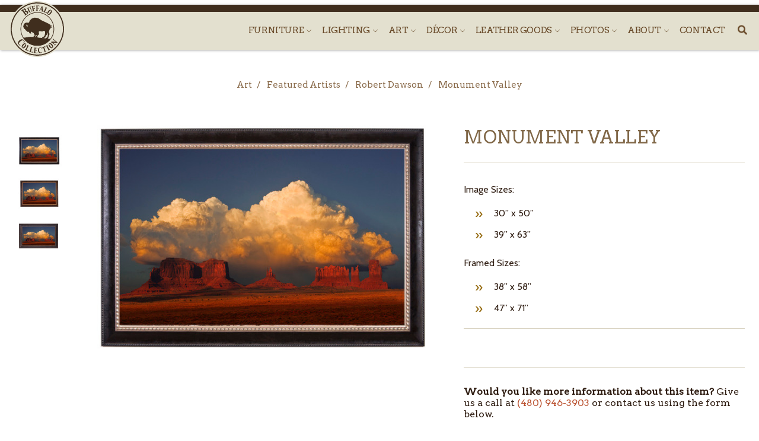

--- FILE ---
content_type: text/html; charset=UTF-8
request_url: https://www.buffalocollection.com/art/photography/monument-valley/
body_size: 17873
content:





<!DOCTYPE html>
<html class="no-js" lang="en">
    <head>
        <title>Monument Valley - Buffalo Collection</title>
        <link rel="dns-prefetch preconnect" href="https://cdn11.bigcommerce.com/s-h605s3fpfp" crossorigin><link rel="dns-prefetch preconnect" href="https://fonts.googleapis.com/" crossorigin><link rel="dns-prefetch preconnect" href="https://fonts.gstatic.com/" crossorigin>
        <meta property="og:url" content="https://www.buffalocollection.com/art/photography/monument-valley/" /><meta property="og:site_name" content="Buffalo Collection" /><link rel='canonical' href='https://www.buffalocollection.com/art/photography/monument-valley/' /><meta name='platform' content='bigcommerce.stencil' /><meta property="og:type" content="product" />
<meta property="og:title" content="Monument Valley" />
<meta property="og:description" content="The world’s finest collection of genuine American Buffalo leather furniture, unique western style luxury furniture, home décor, handbags, and more!" />
<meta property="og:image" content="https://cdn11.bigcommerce.com/s-h605s3fpfp/products/5010/images/13536/Monument_Valley_Frame_B__74347.1541624590.386.513.jpg?c=2" />
<meta property="fb:admins" content="316941821692733" />
<meta property="og:availability" content="instock" />
<meta property="pinterest:richpins" content="enabled" />
        
         

        <link href="https://cdn11.bigcommerce.com/s-h605s3fpfp/product_images/favicon.png?t=1540579567" rel="shortcut icon">
        <meta name="viewport" content="width=device-width, initial-scale=1, maximum-scale=1">
        <meta name="ft-name" content="Covent Garden">
        <meta name="ft-version" content="2.0.4">
        <meta name="ft-edition" content="Calm">

        <script>
            // Change document class from no-js to js so we can detect this in css
            document.documentElement.className = document.documentElement.className.replace('no-js', 'js');
        </script>

        <link href="https://fonts.googleapis.com/css?family=Montserrat:400%7CWork+Sans:300%7CCabin:400%7CJosefin+Sans:300%7CArvo:400&display=swap" rel="stylesheet">
        <link data-stencil-stylesheet href="https://cdn11.bigcommerce.com/s-h605s3fpfp/stencil/3edab250-b474-0136-0800-771d8bb2ee40/e/d05f9570-63f9-013e-d01b-7e09b1b0e83f/css/theme-7b5c03d0-8c4e-013e-06b2-4e4ee6e60a51.css" rel="stylesheet">

        <!-- Start Tracking Code for analytics_googleanalytics4 -->

<script data-cfasync="false" src="https://cdn11.bigcommerce.com/shared/js/google_analytics4_bodl_subscribers-358423becf5d870b8b603a81de597c10f6bc7699.js" integrity="sha256-gtOfJ3Avc1pEE/hx6SKj/96cca7JvfqllWA9FTQJyfI=" crossorigin="anonymous"></script>
<script data-cfasync="false">
  (function () {
    window.dataLayer = window.dataLayer || [];

    function gtag(){
        dataLayer.push(arguments);
    }

    function initGA4(event) {
         function setupGtag() {
            function configureGtag() {
                gtag('js', new Date());
                gtag('set', 'developer_id.dMjk3Nj', true);
                gtag('config', 'G-5MNHGBRNVS');
            }

            var script = document.createElement('script');

            script.src = 'https://www.googletagmanager.com/gtag/js?id=G-5MNHGBRNVS';
            script.async = true;
            script.onload = configureGtag;

            document.head.appendChild(script);
        }

        setupGtag();

        if (typeof subscribeOnBodlEvents === 'function') {
            subscribeOnBodlEvents('G-5MNHGBRNVS', false);
        }

        window.removeEventListener(event.type, initGA4);
    }

    

    var eventName = document.readyState === 'complete' ? 'consentScriptsLoaded' : 'DOMContentLoaded';
    window.addEventListener(eventName, initGA4, false);
  })()
</script>

<!-- End Tracking Code for analytics_googleanalytics4 -->

<!-- Start Tracking Code for analytics_siteverification -->

<meta name="facebook-domain-verification" content="7m6udn88njty39rtc2qk82x7ziwldp" />

<!-- End Tracking Code for analytics_siteverification -->


<script type="text/javascript" src="https://checkout-sdk.bigcommerce.com/v1/loader.js" defer ></script>
<script src="https://www.google.com/recaptcha/api.js" async defer></script>
<script type="text/javascript">
var BCData = {"product_attributes":{"sku":null,"upc":null,"mpn":null,"gtin":null,"weight":null,"base":false,"image":null,"price":{"without_tax":{"formatted":"$2,895.00","value":2895,"currency":"USD"},"tax_label":"Tax","price_range":{"min":{"without_tax":{"formatted":"$2,895.00","value":2895,"currency":"USD"},"tax_label":"Tax"},"max":{"without_tax":{"formatted":"$3,995.00","value":3995,"currency":"USD"},"tax_label":"Tax"}}},"out_of_stock_behavior":"hide_option","out_of_stock_message":"Not available in-store. Contact us for details.","available_modifier_values":[],"available_variant_values":[114,119],"in_stock_attributes":[114,119],"selected_attributes":[],"stock":null,"instock":true,"stock_message":null,"purchasable":true,"purchasing_message":null,"call_for_price_message":null}};
</script>
<script>
  !function(f,b,e,v,n,t,s)
  {if(f.fbq)return;n=f.fbq=function(){n.callMethod?
  n.callMethod.apply(n,arguments):n.queue.push(arguments)};
  if(!f._fbq)f._fbq=n;n.push=n;n.loaded=!0;n.version='2.0';
  n.queue=[];t=b.createElement(e);t.async=!0;
  t.src=v;s=b.getElementsByTagName(e)[0];
  s.parentNode.insertBefore(t,s)}(window, document,'script',
  'https://connect.facebook.net/en_US/fbevents.js');
  fbq('init', '2367417279995127');
  fbq('track', 'PageView');
</script>

 <script data-cfasync="false" src="https://microapps.bigcommerce.com/bodl-events/1.9.4/index.js" integrity="sha256-Y0tDj1qsyiKBRibKllwV0ZJ1aFlGYaHHGl/oUFoXJ7Y=" nonce="" crossorigin="anonymous"></script>
 <script data-cfasync="false" nonce="">

 (function() {
    function decodeBase64(base64) {
       const text = atob(base64);
       const length = text.length;
       const bytes = new Uint8Array(length);
       for (let i = 0; i < length; i++) {
          bytes[i] = text.charCodeAt(i);
       }
       const decoder = new TextDecoder();
       return decoder.decode(bytes);
    }
    window.bodl = JSON.parse(decodeBase64("[base64]"));
 })()

 </script>

<script nonce="">
(function () {
    var xmlHttp = new XMLHttpRequest();

    xmlHttp.open('POST', 'https://bes.gcp.data.bigcommerce.com/nobot');
    xmlHttp.setRequestHeader('Content-Type', 'application/json');
    xmlHttp.send('{"store_id":"1000223113","timezone_offset":"0.0","timestamp":"2026-01-18T06:30:07.46931800Z","visit_id":"8b974c2d-035c-4c97-85d0-c8472b1dc610","channel_id":1}');
})();
</script>

        

        
        
        
        
        
        <!-- snippet location htmlhead -->
    </head>
    <body>
        <!-- snippet location header -->
        <svg data-src="https://cdn11.bigcommerce.com/s-h605s3fpfp/stencil/3edab250-b474-0136-0800-771d8bb2ee40/e/d05f9570-63f9-013e-d01b-7e09b1b0e83f/img/icon-sprite.svg" class="icons-svg-sprite"></svg>


        <header class="header   sticky" role="banner">
    <a href="#" class="mobileMenu-toggle" data-mobile-menu-toggle="menu">
        <span class="mobileMenu-toggleIcon">Menu</span>
    </a>
    <div class="header-top position--left ">
        <nav class="navUser left">
</nav>
<nav class="navUser right sticky">
    <ul class="navUser-section navUser-section--alt">
        <li class="navUser-item navUser-item--search">
            <a class="navUser-action navUser-action--quickSearch" href="#" data-search="quickSearch" aria-controls="quickSearch" aria-expanded="false"><i class="fas fa-search"></i></a>
            <div class="dropdown dropdown--quickSearch" id="quickSearch" aria-hidden="true" tabindex="-1" data-prevent-quick-search-close>
                <div class="container">
    <!-- snippet location forms_search -->
    <form class="form" action="/search.php">
        <fieldset class="form-fieldset">
            <div class="form-field">
                <label class="is-srOnly" for="search_query">Search</label>
                <input class="form-input" data-search-quick name="search_query" id="search_query" data-error-message="Search field cannot be empty." placeholder="Search..." autocomplete="off">
            </div>
        </fieldset>
    </form>
    <a class="modal-close" aria-label="Close" data-drop-down-close role="button">
        <span aria-hidden="true">&#215;</span>
    </a>
</div>
<div class="resultsContainer" id="qsResults">
    <section class="quickSearchResults" data-bind="html: results"></section>
</div>
            </div>
        </li>
    </ul>
</nav>

        <div class="header-logo header-logo--left sticky ">
            <a href="https://www.buffalocollection.com/" data-topbar data-options="sticky_on: large">
        <span class="header-logo-text with-image">
            <img class="header-logo-image svg-logo" data-sizes="auto" src="https://cdn11.bigcommerce.com/s-h605s3fpfp/content/img/buffalo-collection-circle-logo.svg" alt="Buffalo Collection" title="Buffalo Collection" width="120" height="120">
        </span>
</a>
        </div>
        
    </div>

    <div data-content-region="header_bottom"></div>
        <div class="navPages-container sticky" id="menu" data-menu>
            <nav class="navPages top-bar" data-topbar role="navigation" data-options="sticky_on: small;">
    <div class="navPages-quickSearch">
        <!-- snippet location forms_search -->
<form class="form"  action="/search.php">
    <fieldset class="form-fieldset">
        <div class="form-field">
            <label class="form-label is-srOnly" for="search_query_adv">Search Keyword:</label>
            <div class="form-prefixPostfix wrap">
                <input class="form-input" id="search_query_adv" name="search_query_adv" value="">
                <input class="button button--primary form-prefixPostfix-button--postfix" type="submit" value="Search">
            </div>
        </div>
    </fieldset>
</form>
    </div>
    <ul class="navPages-list navPages-list-depth-max simple">
                    <li class="navPages-item">
                            
        <a class="navPages-action navPages-action-depth-max has-subMenu is-root" href="https://www.buffalocollection.com/furniture/" data-collapsible="navPages-275">
            Furniture <i class="icon navPages-action-moreIcon" aria-hidden="true"><svg><use xlink:href="#icon-chevron-down" /></svg></i>
        </a>
    
<div class="navPage-subMenu navPage-subMenu-horizontal" id="navPages-275" aria-hidden="true" tabindex="-1">

    <ul class="navPage-subMenu-list">
            <li class="navPage-subMenu-item-child">
                    <a class="navPage-subMenu-action navPages-action navPages-action-depth-max has-subMenu" href="https://www.buffalocollection.com/furniture/sofas/" data-collapsible="navPages-292">
                        Sofas <i class="icon navPages-action-moreIcon" aria-hidden="true"><svg><use xlink:href="#icon-chevron-down" /></svg></i>
                    </a>
                    
<div class="navPage-subMenu navPage-subMenu-horizontal" id="navPages-292" aria-hidden="true" tabindex="-1">

    <ul class="navPage-subMenu-list">
            <li class="navPage-subMenu-item-child">
                    <a class="navPage-subMenu-action navPages-action" href="https://www.buffalocollection.com/furniture/sofas/sofas/">Sofas</a>
            </li>
            <li class="navPage-subMenu-item-child">
                    <a class="navPage-subMenu-action navPages-action" href="https://www.buffalocollection.com/furniture/sofas/reclining-sofas/">Reclining Sofas</a>
            </li>
            <li class="navPage-subMenu-item-child">
                    <a class="navPage-subMenu-action navPages-action" href="https://www.buffalocollection.com/furniture/sofas/sectional-sofas/">Sectional Sofas</a>
            </li>
            <li class="navPage-subMenu-item-child">
                    <a class="navPage-subMenu-action navPages-action" href="https://www.buffalocollection.com/furniture/sofas/sleeper-sofas/">Sleeper Sofas</a>
            </li>
            <li class="navPage-subMenu-item-child">
                    <a class="navPage-subMenu-action navPages-action" href="https://www.buffalocollection.com/furniture/sofas/love-seats/">Love Seats</a>
            </li>
    </ul>
</div>
            </li>
            <li class="navPage-subMenu-item-child">
                    <a class="navPage-subMenu-action navPages-action navPages-action-depth-max has-subMenu" href="https://www.buffalocollection.com/furniture/chairs/" data-collapsible="navPages-276">
                        Chairs <i class="icon navPages-action-moreIcon" aria-hidden="true"><svg><use xlink:href="#icon-chevron-down" /></svg></i>
                    </a>
                    
<div class="navPage-subMenu navPage-subMenu-horizontal" id="navPages-276" aria-hidden="true" tabindex="-1">

    <ul class="navPage-subMenu-list">
            <li class="navPage-subMenu-item-child">
                    <a class="navPage-subMenu-action navPages-action" href="https://www.buffalocollection.com/furniture/chairs/club-chairs/">Club Chairs</a>
            </li>
            <li class="navPage-subMenu-item-child">
                    <a class="navPage-subMenu-action navPages-action" href="https://www.buffalocollection.com/furniture/chairs/dining-chairs/">Dining Chairs</a>
            </li>
            <li class="navPage-subMenu-item-child">
                    <a class="navPage-subMenu-action navPages-action" href="https://www.buffalocollection.com/furniture/chairs/rockers/">Rockers</a>
            </li>
            <li class="navPage-subMenu-item-child">
                    <a class="navPage-subMenu-action navPages-action" href="https://www.buffalocollection.com/furniture/chairs/wing-chairs/">Wing Chairs</a>
            </li>
            <li class="navPage-subMenu-item-child">
                    <a class="navPage-subMenu-action navPages-action" href="https://www.buffalocollection.com/furniture/chairs/swivel-chairs/">Swivel Chairs</a>
            </li>
            <li class="navPage-subMenu-item-child">
                    <a class="navPage-subMenu-action navPages-action" href="https://www.buffalocollection.com/furniture/chairs/occasional-chairs/">Occasional Chairs</a>
            </li>
            <li class="navPage-subMenu-item-child">
                    <a class="navPage-subMenu-action navPages-action" href="https://www.buffalocollection.com/furniture/chairs/executive-chairs/">Executive Chairs</a>
            </li>
    </ul>
</div>
            </li>
            <li class="navPage-subMenu-item-child">
                    <a class="navPage-subMenu-action navPages-action" href="https://www.buffalocollection.com/furniture/recliners/">Recliners</a>
            </li>
            <li class="navPage-subMenu-item-child">
                    <a class="navPage-subMenu-action navPages-action navPages-action-depth-max has-subMenu" href="https://www.buffalocollection.com/furniture/ottomans/" data-collapsible="navPages-280">
                        Ottomans <i class="icon navPages-action-moreIcon" aria-hidden="true"><svg><use xlink:href="#icon-chevron-down" /></svg></i>
                    </a>
                    
<div class="navPage-subMenu navPage-subMenu-horizontal" id="navPages-280" aria-hidden="true" tabindex="-1">

    <ul class="navPage-subMenu-list">
            <li class="navPage-subMenu-item-child">
                    <a class="navPage-subMenu-action navPages-action" href="https://www.buffalocollection.com/furniture/ottomans/footstools/">Footstools</a>
            </li>
            <li class="navPage-subMenu-item-child">
                    <a class="navPage-subMenu-action navPages-action" href="https://www.buffalocollection.com/furniture/ottomans/ottomans/">Ottomans</a>
            </li>
            <li class="navPage-subMenu-item-child">
                    <a class="navPage-subMenu-action navPages-action" href="https://www.buffalocollection.com/furniture/ottomans/cubes/">Cubes</a>
            </li>
    </ul>
</div>
            </li>
            <li class="navPage-subMenu-item-child">
                    <a class="navPage-subMenu-action navPages-action" href="https://www.buffalocollection.com/furniture/theater-seating/">Theater Seating</a>
            </li>
            <li class="navPage-subMenu-item-child">
                    <a class="navPage-subMenu-action navPages-action navPages-action-depth-max has-subMenu" href="https://www.buffalocollection.com/furniture/bar-stools/" data-collapsible="navPages-353">
                        Bar Stools <i class="icon navPages-action-moreIcon" aria-hidden="true"><svg><use xlink:href="#icon-chevron-down" /></svg></i>
                    </a>
                    
<div class="navPage-subMenu navPage-subMenu-horizontal" id="navPages-353" aria-hidden="true" tabindex="-1">

    <ul class="navPage-subMenu-list">
            <li class="navPage-subMenu-item-child">
                    <a class="navPage-subMenu-action navPages-action" href="https://www.buffalocollection.com/furniture/bar-stools/iron-bar-stools/">Iron Bar Stools</a>
            </li>
            <li class="navPage-subMenu-item-child">
                    <a class="navPage-subMenu-action navPages-action" href="https://www.buffalocollection.com/furniture/bar-stools/wood-bar-stools/">Wood Bar Stools</a>
            </li>
    </ul>
</div>
            </li>
            <li class="navPage-subMenu-item-child">
                    <a class="navPage-subMenu-action navPages-action" href="https://www.buffalocollection.com/furniture/benches/">Benches</a>
            </li>
            <li class="navPage-subMenu-item-child">
                    <a class="navPage-subMenu-action navPages-action navPages-action-depth-max has-subMenu" href="https://www.buffalocollection.com/furniture/tables/" data-collapsible="navPages-305">
                        Tables <i class="icon navPages-action-moreIcon" aria-hidden="true"><svg><use xlink:href="#icon-chevron-down" /></svg></i>
                    </a>
                    
<div class="navPage-subMenu navPage-subMenu-horizontal" id="navPages-305" aria-hidden="true" tabindex="-1">

    <ul class="navPage-subMenu-list">
            <li class="navPage-subMenu-item-child">
                    <a class="navPage-subMenu-action navPages-action" href="https://www.buffalocollection.com/furniture/tables/bar-tables/">Bar Tables</a>
            </li>
            <li class="navPage-subMenu-item-child">
                    <a class="navPage-subMenu-action navPages-action" href="https://www.buffalocollection.com/furniture/tables/coffee-tables/">Coffee Tables</a>
            </li>
            <li class="navPage-subMenu-item-child">
                    <a class="navPage-subMenu-action navPages-action" href="https://www.buffalocollection.com/furniture/tables/end-tables/">End Tables</a>
            </li>
            <li class="navPage-subMenu-item-child">
                    <a class="navPage-subMenu-action navPages-action" href="https://www.buffalocollection.com/furniture/tables/sofa-entry-tables/">Entry &amp; Sofa Tables</a>
            </li>
            <li class="navPage-subMenu-item-child">
                    <a class="navPage-subMenu-action navPages-action" href="https://www.buffalocollection.com/furniture/tables/game-tables/">Game Tables</a>
            </li>
    </ul>
</div>
            </li>
            <li class="navPage-subMenu-item-child">
                    <a class="navPage-subMenu-action navPages-action" href="https://www.buffalocollection.com/furniture/wine-racks/">Wine Racks</a>
            </li>
            <li class="navPage-subMenu-item-child">
                    <a class="navPage-subMenu-action navPages-action" href="https://www.buffalocollection.com/furniture/desks/">Desks</a>
            </li>
            <li class="navPage-subMenu-item-child">
                    <a class="navPage-subMenu-action navPages-action navPages-action-depth-max has-subMenu" href="https://www.buffalocollection.com/furniture/bedroom/" data-collapsible="navPages-346">
                        Bedroom <i class="icon navPages-action-moreIcon" aria-hidden="true"><svg><use xlink:href="#icon-chevron-down" /></svg></i>
                    </a>
                    
<div class="navPage-subMenu navPage-subMenu-horizontal" id="navPages-346" aria-hidden="true" tabindex="-1">

    <ul class="navPage-subMenu-list">
            <li class="navPage-subMenu-item-child">
                    <a class="navPage-subMenu-action navPages-action" href="https://www.buffalocollection.com/furniture/bedroom/headboards/">Headboards</a>
            </li>
            <li class="navPage-subMenu-item-child">
                    <a class="navPage-subMenu-action navPages-action" href="https://www.buffalocollection.com/furniture/bedroom/night-tables/">Night Tables</a>
            </li>
            <li class="navPage-subMenu-item-child">
                    <a class="navPage-subMenu-action navPages-action" href="https://www.buffalocollection.com/furniture/bedroom/bedding/">Bedding</a>
            </li>
    </ul>
</div>
            </li>
            <li class="navPage-subMenu-item-child">
                    <a class="navPage-subMenu-action navPages-action navPages-action-depth-max has-subMenu" href="https://www.buffalocollection.com/furniture/vintage/" data-collapsible="navPages-325">
                        Vintage <i class="icon navPages-action-moreIcon" aria-hidden="true"><svg><use xlink:href="#icon-chevron-down" /></svg></i>
                    </a>
                    
<div class="navPage-subMenu navPage-subMenu-horizontal" id="navPages-325" aria-hidden="true" tabindex="-1">

    <ul class="navPage-subMenu-list">
            <li class="navPage-subMenu-item-child">
                    <a class="navPage-subMenu-action navPages-action" href="https://www.buffalocollection.com/furniture/vintage/past/">Past</a>
            </li>
            <li class="navPage-subMenu-item-child">
                    <a class="navPage-subMenu-action navPages-action" href="https://www.buffalocollection.com/furniture/vintage/present/">Present</a>
            </li>
    </ul>
</div>
            </li>
            <li class="navPage-subMenu-item-child">
                    <a class="navPage-subMenu-action navPages-action navPages-action-depth-max has-subMenu" href="https://www.buffalocollection.com/furniture/collections/" data-collapsible="navPages-288">
                        Collections <i class="icon navPages-action-moreIcon" aria-hidden="true"><svg><use xlink:href="#icon-chevron-down" /></svg></i>
                    </a>
                    
<div class="navPage-subMenu navPage-subMenu-horizontal" id="navPages-288" aria-hidden="true" tabindex="-1">

    <ul class="navPage-subMenu-list">
            <li class="navPage-subMenu-item-child">
                    <a class="navPage-subMenu-action navPages-action" href="https://www.buffalocollection.com/furniture/collections/colorado/">Colorado</a>
            </li>
            <li class="navPage-subMenu-item-child">
                    <a class="navPage-subMenu-action navPages-action" href="https://www.buffalocollection.com/furniture/collections/independence/">Independence</a>
            </li>
            <li class="navPage-subMenu-item-child">
                    <a class="navPage-subMenu-action navPages-action" href="https://www.buffalocollection.com/furniture/collections/montana/">Montana</a>
            </li>
            <li class="navPage-subMenu-item-child">
                    <a class="navPage-subMenu-action navPages-action" href="https://www.buffalocollection.com/furniture/collections/ranch/">Ranch</a>
            </li>
            <li class="navPage-subMenu-item-child">
                    <a class="navPage-subMenu-action navPages-action" href="https://www.buffalocollection.com/furniture/collections/sedona/">Sedona</a>
            </li>
            <li class="navPage-subMenu-item-child">
                    <a class="navPage-subMenu-action navPages-action navPages-action-depth-max has-subMenu" href="https://www.buffalocollection.com/furniture/collections/urban/" data-collapsible="navPages-363">
                        Urban <i class="icon navPages-action-moreIcon" aria-hidden="true"><svg><use xlink:href="#icon-chevron-down" /></svg></i>
                    </a>
                    
<div class="navPage-subMenu navPage-subMenu-horizontal" id="navPages-363" aria-hidden="true" tabindex="-1">

    <ul class="navPage-subMenu-list">
            <li class="navPage-subMenu-item-child">
                    <a class="navPage-subMenu-action navPages-action" href="https://www.buffalocollection.com/furniture/collections/urban/benches/">Benches</a>
            </li>
            <li class="navPage-subMenu-item-child">
                    <a class="navPage-subMenu-action navPages-action" href="https://www.buffalocollection.com/furniture/collections/urban/recliners/">Recliners</a>
            </li>
            <li class="navPage-subMenu-item-child">
                    <a class="navPage-subMenu-action navPages-action" href="https://www.buffalocollection.com/furniture/collections/urban/reclining-sofas/">Reclining Sofas</a>
            </li>
            <li class="navPage-subMenu-item-child">
                    <a class="navPage-subMenu-action navPages-action" href="https://www.buffalocollection.com/furniture/collections/urban/sectionals/">Sectionals</a>
            </li>
            <li class="navPage-subMenu-item-child">
                    <a class="navPage-subMenu-action navPages-action" href="https://www.buffalocollection.com/furniture/collections/urban/sofas/">Sofas</a>
            </li>
            <li class="navPage-subMenu-item-child">
                    <a class="navPage-subMenu-action navPages-action" href="https://www.buffalocollection.com/furniture/collections/urban/chairs/">Chairs</a>
            </li>
            <li class="navPage-subMenu-item-child">
                    <a class="navPage-subMenu-action navPages-action" href="https://www.buffalocollection.com/furniture/collections/urban/ottomans/">Ottomans</a>
            </li>
    </ul>
</div>
            </li>
    </ul>
</div>
            </li>
    </ul>
</div>
                    </li>
                    <li class="navPages-item">
                            
        <a class="navPages-action navPages-action-depth-max has-subMenu is-root" href="https://www.buffalocollection.com/lighting/" data-collapsible="navPages-283">
            Lighting <i class="icon navPages-action-moreIcon" aria-hidden="true"><svg><use xlink:href="#icon-chevron-down" /></svg></i>
        </a>
    
<div class="navPage-subMenu navPage-subMenu-horizontal" id="navPages-283" aria-hidden="true" tabindex="-1">

    <ul class="navPage-subMenu-list">
            <li class="navPage-subMenu-item-child">
                    <a class="navPage-subMenu-action navPages-action navPages-action-depth-max has-subMenu" href="https://www.buffalocollection.com/lighting/floor-lamps/" data-collapsible="navPages-318">
                        Floor Lamps <i class="icon navPages-action-moreIcon" aria-hidden="true"><svg><use xlink:href="#icon-chevron-down" /></svg></i>
                    </a>
                    
<div class="navPage-subMenu navPage-subMenu-horizontal" id="navPages-318" aria-hidden="true" tabindex="-1">

    <ul class="navPage-subMenu-list">
            <li class="navPage-subMenu-item-child">
                    <a class="navPage-subMenu-action navPages-action" href="https://www.buffalocollection.com/lighting/floor-lamps/glass-floor-lamps/">Glass Floor Lamps</a>
            </li>
            <li class="navPage-subMenu-item-child">
                    <a class="navPage-subMenu-action navPages-action" href="https://www.buffalocollection.com/lighting/floor-lamps/metal-floor-lamps/">Metal Floor Lamps</a>
            </li>
            <li class="navPage-subMenu-item-child">
                    <a class="navPage-subMenu-action navPages-action" href="https://www.buffalocollection.com/lighting/floor-lamps/wood-floor-lamps/">Wood Floor Lamps</a>
            </li>
    </ul>
</div>
            </li>
            <li class="navPage-subMenu-item-child">
                    <a class="navPage-subMenu-action navPages-action navPages-action-depth-max has-subMenu" href="https://www.buffalocollection.com/lighting/table-lamps/" data-collapsible="navPages-285">
                        Table Lamps <i class="icon navPages-action-moreIcon" aria-hidden="true"><svg><use xlink:href="#icon-chevron-down" /></svg></i>
                    </a>
                    
<div class="navPage-subMenu navPage-subMenu-horizontal" id="navPages-285" aria-hidden="true" tabindex="-1">

    <ul class="navPage-subMenu-list">
            <li class="navPage-subMenu-item-child">
                    <a class="navPage-subMenu-action navPages-action" href="https://www.buffalocollection.com/lighting/table-lamps/glass-table-lamps/">Glass Table Lamps</a>
            </li>
            <li class="navPage-subMenu-item-child">
                    <a class="navPage-subMenu-action navPages-action" href="https://www.buffalocollection.com/lighting/table-lamps/hand-painted-table-lamps/">Hand Painted Table Lamps</a>
            </li>
            <li class="navPage-subMenu-item-child">
                    <a class="navPage-subMenu-action navPages-action" href="https://www.buffalocollection.com/lighting/table-lamps/stone-table-lamps/">Stone Table Lamps</a>
            </li>
            <li class="navPage-subMenu-item-child">
                    <a class="navPage-subMenu-action navPages-action" href="https://www.buffalocollection.com/lighting/table-lamps/wood-table-lamps/">Wood Table Lamps</a>
            </li>
    </ul>
</div>
            </li>
            <li class="navPage-subMenu-item-child">
                    <a class="navPage-subMenu-action navPages-action" href="https://www.buffalocollection.com/lighting/hanging-lamps/">Hanging Lamps</a>
            </li>
            <li class="navPage-subMenu-item-child">
                    <a class="navPage-subMenu-action navPages-action" href="https://www.buffalocollection.com/lighting/wall-lighting/">Wall Lighting</a>
            </li>
    </ul>
</div>
                    </li>
                    <li class="navPages-item">
                            
        <a class="navPages-action navPages-action-depth-max has-subMenu is-root" href="https://www.buffalocollection.com/art/" data-collapsible="navPages-278">
            Art <i class="icon navPages-action-moreIcon" aria-hidden="true"><svg><use xlink:href="#icon-chevron-down" /></svg></i>
        </a>
    
<div class="navPage-subMenu navPage-subMenu-horizontal" id="navPages-278" aria-hidden="true" tabindex="-1">

    <ul class="navPage-subMenu-list">
            <li class="navPage-subMenu-item-child">
                    <a class="navPage-subMenu-action navPages-action" href="https://www.buffalocollection.com/art/paintings/">Paintings</a>
            </li>
            <li class="navPage-subMenu-item-child">
                    <a class="navPage-subMenu-action navPages-action" href="https://www.buffalocollection.com/art/pottery/">Pottery</a>
            </li>
            <li class="navPage-subMenu-item-child">
                    <a class="navPage-subMenu-action navPages-action" href="https://www.buffalocollection.com/art/photography/">Photography</a>
            </li>
            <li class="navPage-subMenu-item-child">
                    <a class="navPage-subMenu-action navPages-action" href="https://www.buffalocollection.com/art/sculpture/">Sculpture</a>
            </li>
            <li class="navPage-subMenu-item-child">
                    <a class="navPage-subMenu-action navPages-action" href="https://www.buffalocollection.com/art/glass/">Glass</a>
            </li>
            <li class="navPage-subMenu-item-child">
                    <a class="navPage-subMenu-action navPages-action" href="https://www.buffalocollection.com/art/mixed-media/">Mixed Media</a>
            </li>
            <li class="navPage-subMenu-item-child">
                    <a class="navPage-subMenu-action navPages-action navPages-action-depth-max has-subMenu" href="https://www.buffalocollection.com/art/wood/" data-collapsible="navPages-279">
                        Wood <i class="icon navPages-action-moreIcon" aria-hidden="true"><svg><use xlink:href="#icon-chevron-down" /></svg></i>
                    </a>
                    
<div class="navPage-subMenu navPage-subMenu-horizontal" id="navPages-279" aria-hidden="true" tabindex="-1">

    <ul class="navPage-subMenu-list">
            <li class="navPage-subMenu-item-child">
                    <a class="navPage-subMenu-action navPages-action" href="https://www.buffalocollection.com/art/wood/aspen-burls-1/">Hand Turned Aspen Burls</a>
            </li>
            <li class="navPage-subMenu-item-child">
                    <a class="navPage-subMenu-action navPages-action" href="https://www.buffalocollection.com/art/wood/wood-sculptures/">Wood Sculptures</a>
            </li>
            <li class="navPage-subMenu-item-child">
                    <a class="navPage-subMenu-action navPages-action" href="https://www.buffalocollection.com/art/wood/wood-turnings/">Wood Turnings</a>
            </li>
    </ul>
</div>
            </li>
            <li class="navPage-subMenu-item-child">
                    <a class="navPage-subMenu-action navPages-action navPages-action-depth-max has-subMenu" href="https://www.buffalocollection.com/art/featured-artists/" data-collapsible="navPages-315">
                        Featured Artists <i class="icon navPages-action-moreIcon" aria-hidden="true"><svg><use xlink:href="#icon-chevron-down" /></svg></i>
                    </a>
                    
<div class="navPage-subMenu navPage-subMenu-horizontal" id="navPages-315" aria-hidden="true" tabindex="-1">

    <ul class="navPage-subMenu-list">
            <li class="navPage-subMenu-item-child">
                    <a class="navPage-subMenu-action navPages-action" href="https://www.buffalocollection.com/art/featured-artists/donn-clark/">Donn Clark</a>
            </li>
            <li class="navPage-subMenu-item-child">
                    <a class="navPage-subMenu-action navPages-action" href="https://www.buffalocollection.com/art/featured-artists/edward-curtis/">Edward S. Curtis</a>
            </li>
            <li class="navPage-subMenu-item-child">
                    <a class="navPage-subMenu-action navPages-action" href="https://www.buffalocollection.com/art/featured-artists/robert-dawson/">Robert Dawson</a>
            </li>
            <li class="navPage-subMenu-item-child">
                    <a class="navPage-subMenu-action navPages-action" href="https://www.buffalocollection.com/art/featured-artists/dan-deuter/">Dan Deuter</a>
            </li>
            <li class="navPage-subMenu-item-child">
                    <a class="navPage-subMenu-action navPages-action" href="https://www.buffalocollection.com/art/featured-artists/george-down/">George Down</a>
            </li>
            <li class="navPage-subMenu-item-child">
                    <a class="navPage-subMenu-action navPages-action" href="https://www.buffalocollection.com/art/featured-artists/linnea-hoover/">Linnea Hoover</a>
            </li>
            <li class="navPage-subMenu-item-child">
                    <a class="navPage-subMenu-action navPages-action" href="https://www.buffalocollection.com/art/featured-artists/clyde-ross-morgan/">Clyde &quot;Ross&quot; Morgan</a>
            </li>
            <li class="navPage-subMenu-item-child">
                    <a class="navPage-subMenu-action navPages-action" href="https://www.buffalocollection.com/art/featured-artists/pahponee/">Pahponee</a>
            </li>
            <li class="navPage-subMenu-item-child">
                    <a class="navPage-subMenu-action navPages-action" href="https://www.buffalocollection.com/art/featured-artists/kathy-piccione/">Kathy Piccione</a>
            </li>
            <li class="navPage-subMenu-item-child">
                    <a class="navPage-subMenu-action navPages-action" href="https://www.buffalocollection.com/art/featured-artists/jack-powell/">Jack Powell</a>
            </li>
            <li class="navPage-subMenu-item-child">
                    <a class="navPage-subMenu-action navPages-action" href="https://www.buffalocollection.com/art/featured-artists/robert-rivera/">Robert Rivera</a>
            </li>
    </ul>
</div>
            </li>
            <li class="navPage-subMenu-item-child">
                    <a class="navPage-subMenu-action navPages-action" href="https://www.buffalocollection.com/client-collection/">Client Collection</a>
            </li>
    </ul>
</div>
                    </li>
                    <li class="navPages-item">
                            
        <a class="navPages-action navPages-action-depth-max has-subMenu is-root" href="https://www.buffalocollection.com/decor/" data-collapsible="navPages-298">
            Décor <i class="icon navPages-action-moreIcon" aria-hidden="true"><svg><use xlink:href="#icon-chevron-down" /></svg></i>
        </a>
    
<div class="navPage-subMenu navPage-subMenu-horizontal" id="navPages-298" aria-hidden="true" tabindex="-1">

    <ul class="navPage-subMenu-list">
            <li class="navPage-subMenu-item-child">
                    <a class="navPage-subMenu-action navPages-action navPages-action-depth-max has-subMenu" href="https://www.buffalocollection.com/decor/accessories/" data-collapsible="navPages-300">
                        Accessories <i class="icon navPages-action-moreIcon" aria-hidden="true"><svg><use xlink:href="#icon-chevron-down" /></svg></i>
                    </a>
                    
<div class="navPage-subMenu navPage-subMenu-horizontal" id="navPages-300" aria-hidden="true" tabindex="-1">

    <ul class="navPage-subMenu-list">
            <li class="navPage-subMenu-item-child">
                    <a class="navPage-subMenu-action navPages-action" href="https://www.buffalocollection.com/decor/accessories/leather/">Leather</a>
            </li>
            <li class="navPage-subMenu-item-child">
                    <a class="navPage-subMenu-action navPages-action" href="https://www.buffalocollection.com/accessories/painted/">Painted</a>
            </li>
    </ul>
</div>
            </li>
            <li class="navPage-subMenu-item-child">
                    <a class="navPage-subMenu-action navPages-action navPages-action-depth-max has-subMenu" href="https://www.buffalocollection.com/decor/pillows/" data-collapsible="navPages-310">
                        Pillows <i class="icon navPages-action-moreIcon" aria-hidden="true"><svg><use xlink:href="#icon-chevron-down" /></svg></i>
                    </a>
                    
<div class="navPage-subMenu navPage-subMenu-horizontal" id="navPages-310" aria-hidden="true" tabindex="-1">

    <ul class="navPage-subMenu-list">
            <li class="navPage-subMenu-item-child">
                    <a class="navPage-subMenu-action navPages-action" href="https://www.buffalocollection.com/decor/pillows/hand-painted-pillows/">Hand Painted Pillows</a>
            </li>
            <li class="navPage-subMenu-item-child">
                    <a class="navPage-subMenu-action navPages-action" href="https://www.buffalocollection.com/decor/pillows/applique-pillows/">Applique Pillows</a>
            </li>
            <li class="navPage-subMenu-item-child">
                    <a class="navPage-subMenu-action navPages-action" href="https://www.buffalocollection.com/decor/pillows/cowhide-pillows/">Cowhide Pillows</a>
            </li>
            <li class="navPage-subMenu-item-child">
                    <a class="navPage-subMenu-action navPages-action" href="https://www.buffalocollection.com/decor/pillows/leather-and-fabric-pillows/">Leather and Fabric Pillows</a>
            </li>
            <li class="navPage-subMenu-item-child">
                    <a class="navPage-subMenu-action navPages-action" href="https://www.buffalocollection.com/decor/pillows/buffalo-fur-pillows/">Buffalo Fur Pillows</a>
            </li>
            <li class="navPage-subMenu-item-child">
                    <a class="navPage-subMenu-action navPages-action" href="https://www.buffalocollection.com/decor/pillows/hand-stitched-pillows/">Hand Stitched Pillows</a>
            </li>
    </ul>
</div>
            </li>
            <li class="navPage-subMenu-item-child">
                    <a class="navPage-subMenu-action navPages-action" href="https://www.buffalocollection.com/decor/rugs-and-flooring/">Rugs and Flooring</a>
            </li>
            <li class="navPage-subMenu-item-child">
                    <a class="navPage-subMenu-action navPages-action" href="https://www.buffalocollection.com/decor/table-runners/">Table Runners</a>
            </li>
            <li class="navPage-subMenu-item-child">
                    <a class="navPage-subMenu-action navPages-action" href="https://www.buffalocollection.com/decor/mirrors/">Mirrors</a>
            </li>
            <li class="navPage-subMenu-item-child">
                    <a class="navPage-subMenu-action navPages-action" href="https://www.buffalocollection.com/decor/bison-robes/">Bison Robes</a>
            </li>
            <li class="navPage-subMenu-item-child">
                    <a class="navPage-subMenu-action navPages-action navPages-action-depth-max has-subMenu" href="https://www.buffalocollection.com/decor/bison-skulls/" data-collapsible="navPages-314">
                        Bison Skulls <i class="icon navPages-action-moreIcon" aria-hidden="true"><svg><use xlink:href="#icon-chevron-down" /></svg></i>
                    </a>
                    
<div class="navPage-subMenu navPage-subMenu-horizontal" id="navPages-314" aria-hidden="true" tabindex="-1">

    <ul class="navPage-subMenu-list">
            <li class="navPage-subMenu-item-child">
                    <a class="navPage-subMenu-action navPages-action" href="https://www.buffalocollection.com/decor/bison-skulls/bleached-bison-skulls/">Bleached Bison Skulls</a>
            </li>
            <li class="navPage-subMenu-item-child">
                    <a class="navPage-subMenu-action navPages-action" href="https://www.buffalocollection.com/decor/bison-skulls/carved-bison-skulls/">Carved Bison Skulls</a>
            </li>
            <li class="navPage-subMenu-item-child">
                    <a class="navPage-subMenu-action navPages-action" href="https://www.buffalocollection.com/decor/bison-skulls/distressed-bison-skulls/">Distressed Bison Skulls</a>
            </li>
            <li class="navPage-subMenu-item-child">
                    <a class="navPage-subMenu-action navPages-action" href="https://www.buffalocollection.com/decor/bison-skulls/fur-covered-bison-skulls/">Fur Covered Bison Skulls</a>
            </li>
    </ul>
</div>
            </li>
    </ul>
</div>
                    </li>
                    <li class="navPages-item">
                            
        <a class="navPages-action navPages-action-depth-max has-subMenu is-root" href="https://www.buffalocollection.com/leather-goods/" data-collapsible="navPages-303">
            Leather Goods <i class="icon navPages-action-moreIcon" aria-hidden="true"><svg><use xlink:href="#icon-chevron-down" /></svg></i>
        </a>
    
<div class="navPage-subMenu navPage-subMenu-horizontal" id="navPages-303" aria-hidden="true" tabindex="-1">

    <ul class="navPage-subMenu-list">
            <li class="navPage-subMenu-item-child">
                    <a class="navPage-subMenu-action navPages-action" href="https://www.buffalocollection.com/leather-goods/assorted/">Assorted</a>
            </li>
            <li class="navPage-subMenu-item-child">
                    <a class="navPage-subMenu-action navPages-action" href="https://www.buffalocollection.com/leather-goods/handbags/">Handbags</a>
            </li>
            <li class="navPage-subMenu-item-child">
                    <a class="navPage-subMenu-action navPages-action" href="https://www.buffalocollection.com/leather-goods/journals/">Journals</a>
            </li>
    </ul>
</div>
                    </li>
                    <li class="navPages-item">
                            
        <a class="navPages-action navPages-action-depth-max has-subMenu is-root" href="/gallery/portfolio/" data-collapsible="navPages-Photos">
            Photos <i class="icon navPages-action-moreIcon" aria-hidden="true"><svg><use xlink:href="#icon-chevron-down" /></svg></i>
        </a>
    
<div class="navPage-subMenu navPage-subMenu-horizontal" id="navPages-Photos" aria-hidden="true" tabindex="-1">
    <ul class="navPage-subMenu-list">
            <li class="navPage-subMenu-item-child">
                    <a class="navPage-subMenu-action navPages-action" href="https://www.buffalocollection.com/photos/client-projects/">Client Projects</a>
            </li>
            <li class="navPage-subMenu-item-child">
                    <a class="navPage-subMenu-action navPages-action" href="https://www.buffalocollection.com/photos/our-showroom/">Our Showroom</a>
            </li>
    </ul>
</div>
                    </li>
                    <li class="navPages-item">
                            
        <a class="navPages-action navPages-action-depth-max has-subMenu is-root" href="/about/our-story/" data-collapsible="navPages-About">
            About <i class="icon navPages-action-moreIcon" aria-hidden="true"><svg><use xlink:href="#icon-chevron-down" /></svg></i>
        </a>
    
<div class="navPage-subMenu navPage-subMenu-horizontal" id="navPages-About" aria-hidden="true" tabindex="-1">
    <ul class="navPage-subMenu-list">
            <li class="navPage-subMenu-item-child">
                    <a class="navPage-subMenu-action navPages-action" href="https://www.buffalocollection.com/about/our-story/">Our Story</a>
            </li>
            <li class="navPage-subMenu-item-child">
                    <a class="navPage-subMenu-action navPages-action" href="https://www.buffalocollection.com/why-buffalo-leather/">Why Buffalo Leather?</a>
            </li>
            <li class="navPage-subMenu-item-child">
                    <a class="navPage-subMenu-action navPages-action" href="https://www.buffalocollection.com/about/our-leathers/">Our Leathers</a>
            </li>
            <li class="navPage-subMenu-item-child">
                    <a class="navPage-subMenu-action navPages-action" href="https://www.buffalocollection.com/leather-care-tips/">Leather Care Tips</a>
            </li>
            <li class="navPage-subMenu-item-child">
                    <a class="navPage-subMenu-action navPages-action" href="/testimonials/">Testimonials</a>
            </li>
    </ul>
</div>
                    </li>
                    <li class="navPages-item">
                            
    <a class="navPages-action" href="https://www.buffalocollection.com/contact/">Contact</a>
                    </li>
    </ul>
    <ul class="navPages-list navPages-list--user">
    </ul>
</nav>
        </div>
</header>        <div class="body ">
     
    <div class="container">
            <ul class="breadcrumbs" itemscope itemtype="http://schema.org/BreadcrumbList">
                <li class="breadcrumb " itemprop="itemListElement" itemscope itemtype="http://schema.org/ListItem">
                        <a href="https://www.buffalocollection.com/art/" class="breadcrumb-label" itemprop="item"><span itemprop="name">Art</span></a>
                    <meta itemprop="position" content="1" />
                </li>
                <li class="breadcrumb " itemprop="itemListElement" itemscope itemtype="http://schema.org/ListItem">
                        <a href="https://www.buffalocollection.com/art/featured-artists/" class="breadcrumb-label" itemprop="item"><span itemprop="name">Featured Artists</span></a>
                    <meta itemprop="position" content="2" />
                </li>
                <li class="breadcrumb " itemprop="itemListElement" itemscope itemtype="http://schema.org/ListItem">
                        <a href="https://www.buffalocollection.com/art/featured-artists/robert-dawson/" class="breadcrumb-label" itemprop="item"><span itemprop="name">Robert Dawson</span></a>
                    <meta itemprop="position" content="3" />
                </li>
                <li class="breadcrumb is-active" itemprop="itemListElement" itemscope itemtype="http://schema.org/ListItem">
                        <a href="https://www.buffalocollection.com/art/photography/monument-valley/" class="breadcrumb-label" itemprop="item"><span itemprop="name">Monument Valley</span></a>
                    <meta itemprop="position" content="4" />
                </li>
</ul>

    <div itemscope itemtype="http://schema.org/Product">
        <div class="productView">

    <section class="productView-details">
        <div class="productView-product">
                <div class="card-tags">
                </div>
            <h1 class="productView-title" itemprop="name">
                Monument Valley
            </h1>
            <div class="productView-price">
            </div>
            <div data-content-region="product_below_price"><div data-layout-id="d747aa93-86e3-4b6f-b087-de2fe937aeb1">       <div data-widget-id="fd2a2145-4405-4976-aebc-e5f5f10b11be" data-placement-id="2ac71770-c388-471f-b455-5d176517df42" data-placement-status="ACTIVE"><style media="screen">
  #banner-region- {
    display: block;
    width: 100%;
    max-width: 545px;
  }
</style>

<div id="banner-region-">
  <div data-pp-style-logo-position="left" data-pp-style-logo-type="inline" data-pp-style-text-color="black" data-pp-style-text-size="12" id="paypal-bt-proddetails-messaging-banner">
  </div>
  <script defer="" nonce="">
    (function () {
      // Price container with data-product-price-with-tax has bigger priority for product amount calculations
      const priceContainer = document.querySelector('[data-product-price-with-tax]')?.innerText
              ? document.querySelector('[data-product-price-with-tax]')
              : document.querySelector('[data-product-price-without-tax]');

      if (priceContainer) {
        renderMessageIfPossible();

        const config = {
          childList: true,    // Observe direct child elements
          subtree: true,      // Observe all descendants
          attributes: false,  // Do not observe attribute changes
        };

        const observer = new MutationObserver((mutationsList) => {
          if (mutationsList.length > 0) {
            renderMessageIfPossible();
          }
        });

        observer.observe(priceContainer, config);
      }

      function renderMessageIfPossible() {
        const amount = getPriceAmount(priceContainer.innerText)[0];

        if (amount) {
          renderMessage(amount);
        }
      }

      function getPriceAmount(text) {
        /*
         INFO:
         - extracts a string from a pattern: [number][separator][number][separator]...
           [separator] - any symbol but a digit, including whitespaces
         */
        const pattern = /\d+(?:[^\d]\d+)+(?!\d)/g;
        const matches = text.match(pattern);
        const results = [];

        // if there are no matches
        if (!matches?.length) {
          const amount = text.replace(/[^\d]/g, '');

          if (!amount) return results;

          results.push(amount);

          return results;
        }

        matches.forEach(str => {
          const sepIndexes = [];

          for (let i = 0; i < str.length; i++) {
            // find separator index and push to array
            if (!/\d/.test(str[i])) {
              sepIndexes.push(i);
            }
          }
          if (sepIndexes.length === 0) return;
          // assume the last separator is the decimal
          const decIndex = sepIndexes[sepIndexes.length - 1];

          // cut the substr to the separator with replacing non-digit chars
          const intSubstr = str.slice(0, decIndex).replace(/[^\d]/g, '');
          // cut the substr after the separator with replacing non-digit chars
          const decSubstr = str.slice(decIndex + 1).replace(/[^\d]/g, '');

          if (!intSubstr) return;

          const amount = decSubstr ? `${intSubstr}.${decSubstr}` : intSubstr;
          // to get floating point number
          const number = parseFloat(amount);

          if (!isNaN(number)) {
            results.push(String(number));
          }
        });

        return results;
      }

      function renderMessage(amount) {
        const messagesOptions = {
          amount,
          placement: 'product',
        };

        const paypalScriptParams = {
          'client-id': 'AQ3RkiNHQ53oodRlTz7z-9ETC9xQNUgOLHjVDII9sgnF19qLXJzOwShAxcFW7OT7pVEF5B9bwjIArOvE',
          components: ['messages'],
          'data-partner-attribution-id': '',
          'merchant-id': '4ZFCQRL226WZ8',
          'data-namespace': 'paypalMessages'
        };

        if (!window.paypalMessages) {
          loadScript(paypalScriptParams).then(() => {
            window.paypalMessages.Messages(messagesOptions).render('#paypal-bt-proddetails-messaging-banner');
          });
        } else {
          window.paypalMessages.Messages(messagesOptions).render('#paypal-bt-proddetails-messaging-banner');
        }
      }

      function loadScript(paypalScriptParams) {
        return new Promise((resolve, reject) => {
          const script = document.createElement('script');
          script.type = 'text/javascript';
          script.src = 'https://unpkg.com/@paypal/paypal-js@3.1.6/dist/paypal.browser.min.js';
          script.integrity = 'sha384-ixafT4J9V4G5ltzIzhcmeyo1TvVbMf3eH73We7APYo338opA0FlgZ5VtBzMnMEEg';
          script.crossOrigin = 'anonymous';
          script.nonce = '';

          script.onload = () =>
            window.paypalLoadScript(paypalScriptParams).then(() => resolve());

          script.onerror = event => {
            reject(event);
          };

          document.head.appendChild(script);
        });
      }
    }());
  </script>
</div>
</div>
</div></div>
            <div class="productView-rating">
            </div>
            
        </div>
    </section>
    

        <section class="productView-images" data-image-gallery>
            <figure class="productView-image has-thumbs"
                    data-image-gallery-main
                    data-zoom-image="https://cdn11.bigcommerce.com/s-h605s3fpfp/images/stencil/1280x1280/products/5010/13537/Monument_Valley_Frame_A__35844.1541624572.jpg?c=2"
                    >
                <div class="productView-img-container">
                    <a href="https://cdn11.bigcommerce.com/s-h605s3fpfp/images/stencil/1280x1280/products/5010/13537/Monument_Valley_Frame_A__35844.1541624572.jpg?c=2">
                        <img id="mainImg" class="productView-image--default lazyload"
                             data-sizes="auto"
                             src="https://cdn11.bigcommerce.com/s-h605s3fpfp/stencil/3edab250-b474-0136-0800-771d8bb2ee40/e/d05f9570-63f9-013e-d01b-7e09b1b0e83f/img/loading.svg"
                             data-src="https://cdn11.bigcommerce.com/s-h605s3fpfp/images/stencil/800x800/products/5010/13537/Monument_Valley_Frame_A__35844.1541624572.jpg?c=2"
                             data-zoom-target="https://cdn11.bigcommerce.com/s-h605s3fpfp/images/stencil/1280x1280/products/5010/13537/Monument_Valley_Frame_A__35844.1541624572.jpg?c=2"
                             alt="Monument Valley" title="Buffalo Collection Monument Valley Image"
                             data-image-description="Monument Valley" data-main-image>
                    </a>
                    <!--<div id="imgDesc"></div>-->
                </div>
            </figure>
                <ul class="productView-thumbs">
                    <li class="productView-thumb">
                        <a
                            class="productView-thumbnail-link"
                            href="https://cdn11.bigcommerce.com/s-h605s3fpfp/images/stencil/800x800/products/5010/13537/Monument_Valley_Frame_A__35844.1541624572.jpg?c=2"
                            data-image-gallery-item
                            data-image-gallery-new-image-url="https://cdn11.bigcommerce.com/s-h605s3fpfp/images/stencil/800x800/products/5010/13537/Monument_Valley_Frame_A__35844.1541624572.jpg?c=2"
                            data-image-gallery-zoom-image-url="https://cdn11.bigcommerce.com/s-h605s3fpfp/images/stencil/1280x1280/products/5010/13537/Monument_Valley_Frame_A__35844.1541624572.jpg?c=2">
                            <img class="lazyload" data-sizes="auto" src="https://cdn11.bigcommerce.com/s-h605s3fpfp/stencil/3edab250-b474-0136-0800-771d8bb2ee40/e/d05f9570-63f9-013e-d01b-7e09b1b0e83f/img/loading.svg" data-src="https://cdn11.bigcommerce.com/s-h605s3fpfp/images/stencil/120x160/products/5010/13537/Monument_Valley_Frame_A__35844.1541624572.jpg?c=2" alt="Monument Valley" title="Buffalo Collection Monument Valley Image 0" data-image-description="Monument Valley" onclick="hideDescription(event)">
                        </a>
                    </li>
                    <li class="productView-thumb">
                        <a
                            class="productView-thumbnail-link"
                            href="https://cdn11.bigcommerce.com/s-h605s3fpfp/images/stencil/800x800/products/5010/13538/Monument_Valley_Frame_C__37978.1541624673.jpg?c=2"
                            data-image-gallery-item
                            data-image-gallery-new-image-url="https://cdn11.bigcommerce.com/s-h605s3fpfp/images/stencil/800x800/products/5010/13538/Monument_Valley_Frame_C__37978.1541624673.jpg?c=2"
                            data-image-gallery-zoom-image-url="https://cdn11.bigcommerce.com/s-h605s3fpfp/images/stencil/1280x1280/products/5010/13538/Monument_Valley_Frame_C__37978.1541624673.jpg?c=2">
                            <img class="lazyload" data-sizes="auto" src="https://cdn11.bigcommerce.com/s-h605s3fpfp/stencil/3edab250-b474-0136-0800-771d8bb2ee40/e/d05f9570-63f9-013e-d01b-7e09b1b0e83f/img/loading.svg" data-src="https://cdn11.bigcommerce.com/s-h605s3fpfp/images/stencil/120x160/products/5010/13538/Monument_Valley_Frame_C__37978.1541624673.jpg?c=2" alt="Monument Valley" title="Buffalo Collection Monument Valley Image 1" data-image-description="Monument Valley" onclick="hideDescription(event)">
                        </a>
                    </li>
                    <li class="productView-thumb">
                        <a
                            class="productView-thumbnail-link"
                            href="https://cdn11.bigcommerce.com/s-h605s3fpfp/images/stencil/800x800/products/5010/13536/Monument_Valley_Frame_B__74347.1541624590.jpg?c=2"
                            data-image-gallery-item
                            data-image-gallery-new-image-url="https://cdn11.bigcommerce.com/s-h605s3fpfp/images/stencil/800x800/products/5010/13536/Monument_Valley_Frame_B__74347.1541624590.jpg?c=2"
                            data-image-gallery-zoom-image-url="https://cdn11.bigcommerce.com/s-h605s3fpfp/images/stencil/1280x1280/products/5010/13536/Monument_Valley_Frame_B__74347.1541624590.jpg?c=2">
                            <img class="lazyload" data-sizes="auto" src="https://cdn11.bigcommerce.com/s-h605s3fpfp/stencil/3edab250-b474-0136-0800-771d8bb2ee40/e/d05f9570-63f9-013e-d01b-7e09b1b0e83f/img/loading.svg" data-src="https://cdn11.bigcommerce.com/s-h605s3fpfp/images/stencil/120x160/products/5010/13536/Monument_Valley_Frame_B__74347.1541624590.jpg?c=2" alt="Monument Valley" title="Buffalo Collection Monument Valley Image 2" data-image-description="Monument Valley" onclick="hideDescription(event)">
                        </a>
                    </li>
                </ul>
            
        </section>
    
        <article class="productView-description " itemprop="description">
                <div
>
    <!--<h3 id="description_5010" class="productView-title">Description</h3>-->
    <div class="productView-description">
        <p>Image Sizes:</p>
<ul>
<li>30&rdquo; x 50&rdquo;</li>
<li>39&rdquo; x 63&rdquo;</li>
</ul>
<p>Framed Sizes:</p>
<ul>
<li>38&rdquo; x 58&rdquo;</li>
<li>47&rdquo; x 71&rdquo;</li>
</ul>
        <!-- snippet location product_description -->
    </div>
</div>

            <div
>
                <dl class="productView-info">
    
                </dl>
            </div>
            <!-- snippet location product_details -->
        </article>
    
        <section class="productView-details">
            <div class="productView-options  has-options public">
              
                    <form class="form " method="post" action="https://www.buffalocollection.com/cart.php" enctype="multipart/form-data"
                          data-cart-item-add>
                        <input type="hidden" name="action" value="add">
                        <input type="hidden" name="product_id" value="5010"/>
                        <div data-product-option-change style="display:none;">
                                
                        </div>
                            <div class="form-field form-field--increments">
    <label class="form-label form-label--alternate"
           for="qty[]">Quantity:</label>

    <div class="form-increment" data-quantity-change>
        <button class="button button--icon" data-action="dec">
            <span class="is-srOnly">Decrease Quantity:</span>
            <i class="icon" aria-hidden="true">
                <svg>
                    <use xlink:href="#icon-remove"/>
                </svg>
            </i>
        </button>
        <input class="form-input form-input--incrementTotal"
               id="qty[]"
               name="qty[]"
               type="number"
               value="1"
               data-quantity-min="0"
               data-quantity-max="0"
               min="1"
               pattern="[0-9]*"
               aria-live="polite">
        <button class="button button--icon" data-action="inc">
            <span class="is-srOnly">Increase Quantity:</span>
            <i class="icon" aria-hidden="true">
                <svg>
                    <use xlink:href="#icon-add"/>
                </svg>
            </i>
        </button>
    </div>
</div>

<div class="form-field form-field--stock u-hiddenVisually">
    <label class="form-label form-label--alternate">
        <span data-product-stock></span> items in stock
    </label>
</div>

<div class="alertBox productAttributes-message" style="display:none">
    <div class="alertBox-column alertBox-icon">
        <icon glyph="ic-success" class="icon" aria-hidden="true"><svg xmlns="http://www.w3.org/2000/svg" width="24" height="24" viewBox="0 0 24 24"><path d="M12 2C6.48 2 2 6.48 2 12s4.48 10 10 10 10-4.48 10-10S17.52 2 12 2zm1 15h-2v-2h2v2zm0-4h-2V7h2v6z"></path></svg></icon>
    </div>
    <p class="alertBox-column alertBox-message"></p>
</div>
                    </form>
               
    
            </div>
            <div class="productContact">
                <hr />
                <p class="serif"><strong>Would you like more information about this item?</strong> Give us a call at <a href="tel:+14809463903">(480)&nbsp;946-3903</a> or contact us using the form below.</p>
                <p><a class="button" href="#" data-reveal-id="contactForm">Send us an email</a></p>
                <div id="contactForm" class="modal modal--medium" data-reveal="">
                <div class="modal-header">
                <h2 class="modal-header-title">Contact Buffalo Collection</h2>
                <a class="modal-close" href="#"><span>&times;</span></a></div>
                <div class="modal-body">
                <div id="formWrap" style="width: 92%; margin: 0 auto;">
                <script charset="utf-8" type="text/javascript" src="https://js.hsforms.net/forms/embed/v2.js"></script>
                <script type="text/javascript">// <![CDATA[
                hbspt.forms.create({
                    region: "na1",
                    portalId: "7571806",
                    formId: "6d04de58-324d-4448-a591-efaa9671fe28"
                  });
                // ]]></script>
                </div>
                <div id="hubHider">&nbsp;</div>
                </div>
                </div>
            </div>
                    
    
    <div class="addthis_toolbox addthis_32x32_style" addthis:url="https://www.buffalocollection.com/art/photography/monument-valley/"
         addthis:title="">
        <ul class="socialLinks normal">
                <li class="socialLinks-item socialLinks-item--facebook">
                    <a class="socialLinks__link addthis_button_facebook icon icon--facebook"
                       title="Facebook"
                       href="https://facebook.com/sharer/sharer.php?u=https%3A%2F%2Fwww.buffalocollection.com%2Fart%2Fphotography%2Fmonument-valley%2F"
                       target="_blank"
                       
                    >
                        <span class="aria-description--hidden">Facebook</span>
                        <svg>
                            <use xlink:href="#icon-facebook"/>
                        </svg>
                    </a>
                </li>
                <li class="socialLinks-item socialLinks-item--email">
                    <a class="socialLinks__link addthis_button_email icon icon--email"
                       title="Email"
                       href="mailto:?subject=Monument%20Valley%20-%20Buffalo%20Collection&amp;body=https%3A%2F%2Fwww.buffalocollection.com%2Fart%2Fphotography%2Fmonument-valley%2F"
                       target="_self"
                       rel="noopener"
                       
                    >
                        <span class="aria-description--hidden">Email</span>
                        <svg>
                            <use xlink:href="#icon-envelope"/>
                        </svg>
                    </a>
                </li>
                <li class="socialLinks-item socialLinks-item--print">
                    <a class="socialLinks__link addthis_button_print icon icon--print"
                       title="Print"
                       onclick="window.print();return false;"
                       
                    >
                        <span class="aria-description--hidden">Print</span>
                        <svg>
                            <use xlink:href="#icon-print"/>
                        </svg>
                    </a>
                </li>
                <li class="socialLinks-item socialLinks-item--twitter">
                    <a class="socialLinks__link addthis_button_twitter icon icon--twitter"
                       href="https://twitter.com/intent/tweet/?text=Monument%20Valley%20-%20Buffalo%20Collection&amp;url=https%3A%2F%2Fwww.buffalocollection.com%2Fart%2Fphotography%2Fmonument-valley%2F"
                       target="_blank"
                       rel="noopener"
                       title="Twitter"
                       
                    >
                        <span class="aria-description--hidden">Twitter</span>
                        <svg>
                            <use xlink:href="#icon-twitter"/>
                        </svg>
                    </a>
                </li>
                <li class="socialLinks-item socialLinks-item--pinterest">
                    <a class="socialLinks__link addthis_button_pinterest icon icon--pinterest"
                       title="Pinterest"
                       href="https://pinterest.com/pin/create/button/?url=https%3A%2F%2Fwww.buffalocollection.com%2Fart%2Fphotography%2Fmonument-valley%2F&amp;media=&amp;description=Monument%20Valley%20-%20Buffalo%20Collection"
                       target="_blank"
                       rel="noopener"
                       
                    >
                        <span class="aria-description--hidden">Pinterest</span>
                        <svg>
                            <use xlink:href="#icon-pinterest"/>
                        </svg>
                    </a>
                                    </li>
        </ul>
        <script type="text/javascript"
                src="//s7.addthis.com/js/300/addthis_widget.js#pubid=ra-4e94ed470ee51e32"></script>
        <script>
            if (typeof(addthis) === "object") {
                addthis.toolbox('.addthis_toolbox');
            }
        </script>
    </div>

        </section>
</div>

<div id="previewModal" class="modal modal--large" data-reveal>
    <a href="#" class="modal-close" aria-label="Close" role="button">
        <span aria-hidden="true">&#215;</span>
    </a>
    <div class="modal-content"></div>
    <div class="loadingOverlay"></div>
</div>

<script>
function showDescription(event) { 
    var desc = event.target.getAttribute('data-image-description');
    //document.getElementById("imgDesc").innerHTML = desc;
    document.getElementById("mainImg").alt = desc;
}
function hideDescription(event) { 
    //document.getElementById("imgDesc").innerHTML = '';
    document.getElementById("mainImg").alt = '';
}
</script>

            

            

    </div>


    </div>
    <div id="modal" class="modal" data-reveal data-prevent-quick-search-close>
    <a href="#" class="modal-close" aria-label="Close" role="button">
        <span aria-hidden="true">&#215;</span>
    </a>
    <div class="modal-content"></div>
    <div class="loadingOverlay"></div>
</div>
</div>
                <div class="designer-footer cma">
        <div class="cma-sponsor">
            <div class="img-wrap"><img src="https://cdn11.bigcommerce.com/s-h605s3fpfp/content/footer/52nd-cma-logo.png" alt="52nd CMA Awards Logo" /></div>
            <div class="fcell"><span class="cma-text">Official Home Furnishings Sponsor for the 52<sup>nd</sup> Country Music Association Awards</span></div>
        </div>
    </div>
<footer class="footer footer-simple" role="contentinfo">
        <div class="footer-simple-newsletter"
>
            <div class="container">
                <div class="footer-newsletter-info">
    <h5 class="footer-info-heading">Subscribe to our newsletter</h5>
    <p>Get the latest updates on new products and upcoming sales</p>
</div>

<form class="form" action="/subscribe.php" method="post">
    <fieldset class="form-fieldset">
        <input type="hidden" name="action" value="subscribe">
        <input type="hidden" name="nl_first_name" value="">
        <input type="hidden" name="check" value="1">
        <div class="form-field">
            <label class="form-label is-srOnly" for="nl_email">Email Address</label>
            <div class="form-prefixPostfix wrap">
                <input class="form-input" id="nl_email" name="nl_email" type="email" value="" placeholder="Your email address">
                <input class="button button--primary form-prefixPostfix-button--postfix" type="submit" value="Subscribe">
            </div>
        </div>
    </fieldset>
</form>
            </div>
        </div>

    <div class="footer-simple-info">
        <div class="custom-content">
            <div class="footer-right">
                <div class="buffWrap"><img class="footer-img" data-sizes="auto" src="https://cdn11.bigcommerce.com/s-h605s3fpfp/content/footer/cowboy-buffalo_sq.jpg" alt="Cowboy sitting in chair in a field with bison" title="Cowboy and Buffalo"/></div>
            </div>
            <div class="footer-center">
                <div class="footer-logo">
                    <img class="footer-logo-img" src="https://cdn11.bigcommerce.com/s-h605s3fpfp/images/stencil/original/buffalo-collection-text-logo_1540682055__76961.original.png" alt="Buffalo Collection" title="Buffalo Collection" />
                </div>
                <div class="footer-centerContent">
                        <!--<h5 class="footer-info-heading"></h5>-->
                            <ul class="socialLinks socialLinks--alt">
            <li class="socialLinks-item">
                    <a href="https://www.linkedin.com/company/buffalo-collection" target="_blank">
                        <i class="icon icon--linkedin"><svg><use xlink:href="#icon-linkedin" /></svg></i>
                    </a>
            </li>
            <li class="socialLinks-item">
                    <a href="https://www.facebook.com/TheBuffaloCollectionScottsdale" target="_blank">
                        <i class="icon icon--facebook"><svg><use xlink:href="#icon-facebook" /></svg></i>
                    </a>
            </li>
            <li class="socialLinks-item">
                    <a href="https://www.instagram.com/buffalocollection/" target="_blank">
                        <i class="icon icon--instagram"><svg><use xlink:href="#icon-instagram" /></svg></i>
                    </a>
            </li>
            <li class="socialLinks-item">
                    <a href="https://www.pinterest.com/buffalocollect/" target="_blank">
                        <i class="icon icon--pinterest"><svg><use xlink:href="#icon-pinterest" /></svg></i>
                    </a>
            </li>
            <li class="socialLinks-item">
                    <a href="https://twitter.com/bufcollection" target="_blank">
                        <i class="icon icon--twitter"><svg><use xlink:href="#icon-twitter" /></svg></i>
                    </a>
            </li>
        <!--<li class="socialLinks-item">
            <a href="https://www.houzz.com/pro/buffalocollection/the-buffalo-collection" target="_blank">
                <i class="icon icon--houzz"><img class="footer-img" data-sizes="auto" src="https://cdn11.bigcommerce.com/s-h605s3fpfp/content/footer/houzz-icon.svg" alt="Houzz" title="Houzz" /></i>
            </a>
        </li>-->
    </ul>
                    <div class="footer-contact">
                           <div class="phone serif"><a href="tel:(480) 946-3903">(480) 946-3903</a></div> 
                        <address>7044 E Fifth Avenue
Scottsdale, AZ 85251</address>
                    </div>
                    <div class="est1999"><img class="footer-img" data-sizes="auto" src="https://cdn11.bigcommerce.com/s-h605s3fpfp/content/footer/est-1999.png" alt="Est. 1999" title="Established 1999"/></div>
                </div>
            </div>
            <div class="footer-left">
                <div class="madeUSA"><img class="footer-img" data-sizes="auto" src="https://cdn11.bigcommerce.com/s-h605s3fpfp/content/footer/made-in-usa.png" alt="Made in the USA" title="Made in the USA"/></div>
                <div class="specialize">
                    <p class="serif">Specializing in Custom&nbsp;Orders</p>
                    <p class="sans">Worldwide Shipping</p>
                </div>
                <div class="bbbWrap">
                    <script type="text/javascript" src="//seal-central-northern-western-arizona.bbb.org/inc/legacy.js"></script>
                    <a href="http://www.bbb.org/phoenix/business-reviews/furniture-retail/buffalo-collection-in-scottsdale-az-1000042899/#bbbonlineclick" id="bbblink" class="ruhzbam" target="_blank" rel="nofollow">
                        <img class="footer-img" data-sizes="auto" src="https://cdn11.bigcommerce.com/s-h605s3fpfp/content/footer/bbb-badge.png" alt="Rated 'A' with the BBB" title="BBB Rating" />
                    </a>
                </div>
            </div>
        </div>
            <div class="footer-copyright">
                <p class="powered-by">&copy; 2026 Buffalo Collection </p>
            </div>
    </div>
        <!--<div class="designer-footer awards">
            <ul id="MemberAwards" class="flex-grid">
                <li><img class="size-full wp-image-5000000000000918" title="ASID" src="https://cdn11.bigcommerce.com/s-h605s3fpfp/product_images/uploaded_images/asaid-logo.png" alt="ASID" /></li>
                <li><img class="size-full wp-image-5000000000000927" title="IFDA" src="https://cdn11.bigcommerce.com/s-h605s3fpfp/product_images/uploaded_images/ifda-logo.png" alt="IFDA" /></li>
                <li><img class="__mce_add_custom__" title="Local First Arizona" src="https://cdn11.bigcommerce.com/s-h605s3fpfp/product_images/uploaded_images/local-first-az.png" alt="Local First Arizona" /></li>
                <li><img class="__mce_add_custom__" title="Best of the Valley 2018" src="https://cdn11.bigcommerce.com/s-h605s3fpfp/product_images/uploaded_images/boc-2018-winner-web.png" alt="Best of the Valley 2018" width="150" height="150" /></li>
                <li><img class="wp-image-5000000000002586 size-full" title="Best of Valley 2017" src="https://cdn11.bigcommerce.com/s-h605s3fpfp/product_images/uploaded_images/2017-bov-winner.jpg" alt="Arizona Foothills - 2017 Best of Valley Winner" /></li>
                <li><img class="wp-image-5000000000000924 size-full" title="Best of Valley 2015" src="https://cdn11.bigcommerce.com/s-h605s3fpfp/product_images/uploaded_images/bestof2015-logo.png" alt="Phoenix Magazine - 2015 Best of Valley Winner" /></li>
                <li><img class="size-full wp-image-5000000000000921" title="Best of Scottsdale 2014" src="https://cdn11.bigcommerce.com/s-h605s3fpfp/product_images/uploaded_images/bestof2014-logo.png" alt="Best of Scottsdale 2014" /></li>
            </ul>
        </div>-->
</footer>

        <script>window.__webpack_public_path__ = "https://cdn11.bigcommerce.com/s-h605s3fpfp/stencil/3edab250-b474-0136-0800-771d8bb2ee40/e/d05f9570-63f9-013e-d01b-7e09b1b0e83f/dist/";</script>
        <script src="https://cdn11.bigcommerce.com/s-h605s3fpfp/stencil/3edab250-b474-0136-0800-771d8bb2ee40/e/d05f9570-63f9-013e-d01b-7e09b1b0e83f/dist/theme-bundle.main.js"></script>

        <script>
            // Exported in app.js
            window.stencilBootstrap("product", "{\"enableSwatches\":false,\"enableSizes\":false,\"enableImageHoverSwitcher\":true,\"enableSelectedOptionLabel\":true,\"addToCartMode\":\"dropdown\",\"themeSettings\":{\"optimizedCheckout-formChecklist-color\":\"#373737\",\"rename_warranty_field\":\"\",\"e\":\"Calm\",\"homepage_new_products_column_count\":4,\"optimizedCheckout-buttonPrimary-backgroundColorActive\":\"#000000\",\"navPages-sticky-backgroundColor\":\"#e3e0cf\",\"card--alternate-color--hover\":\"#ffffff\",\"hide_featured_category_names\":false,\"fontSize-root\":16,\"show_accept_amex\":true,\"optimizedCheckout-buttonPrimary-borderColorDisabled\":\"transparent\",\"homepage_top_products_count\":0,\"navPages-sticky-color-hover\":\"#2f1d12\",\"grid_swatch_option_size\":\"10x10\",\"cart_icon\":\"bag\",\"show_subcategories_as_grid\":true,\"brandpage_products_per_page\":96,\"color-secondaryDarker\":\"#dadada\",\"optimizedCheckout-colorFocus\":\"#a0be71\",\"show_articles_on_homepage\":true,\"color-textBase--active\":\"#000000\",\"card_button_style\":\"square\",\"social_icon_placement_bottom\":true,\"show_powered_by\":false,\"global_banner_link_1\":\"\",\"navUser-color\":\"#684928\",\"show_wishlist_on_grid\":false,\"fontSize-h4\":22,\"checkRadio-borderColor\":\"#966c12\",\"color-primaryDarker\":\"#000000\",\"optimizedCheckout-buttonPrimary-colorHover\":\"#ffffff\",\"brand_size\":\"300x300\",\"optimizedCheckout-logo-position\":\"left\",\"optimizedCheckout-discountBanner-backgroundColor\":\"#dadada\",\"color-textLink--hover\":\"#9e4429\",\"optimizedCheckout-buttonSecondary-backgroundColorHover\":\"#ffffff\",\"global_banner_icon_3\":\"\",\"svg_logo\":\"buffalo-collection-circle-logo.svg\",\"logo_size\":\"120x120\",\"newsletter_popup_title\":\"Subscribe to the Buffalo Buzz\",\"optimizedCheckout-formField-backgroundColor\":\"#ffffff\",\"newsletter_popup_reappear_after\":10,\"pdp-sale-price-label\":\"Now:\",\"footer-backgroundColor\":\"#f0efe9\",\"hero_width\":\"full\",\"navPages-color\":\"#684928\",\"productpage_reviews_count\":12,\"optimizedCheckout-step-borderColor\":\"#dddddd\",\"optimizedCheckout-headingPrimary-font\":\"Google_Montserrat_400\",\"percentage_saving_backgroundColor\":\"#a0be71\",\"replace_utility_menu_with_icons\":true,\"show_accept_paypal\":true,\"logo-font\":\"Google_Work+Sans_300\",\"global_banner_backgroundColor\":\"#806747\",\"show_wishlist_in_navigation\":false,\"optimizedCheckout-discountBanner-textColor\":\"#373737\",\"optimizedCheckout-backgroundImage-size\":\"1000x400\",\"pdp-retail-price-label\":\"MSRP:\",\"show_percentage_saving\":false,\"navPages-subMenu-background-color-hover\":\"#d1c9b4\",\"optimizedCheckout-buttonPrimary-font\":\"Google_Montserrat_400\",\"carousel-dot-color\":\"#ccc2a7\",\"button--disabled-backgroundColor\":\"#d6d0bf\",\"hide_category_image_on_categories\":true,\"global_banner_message_3\":\"\",\"blockquote-cite-font-color\":\"#999999\",\"show_homepage_featured_categories\":false,\"n\":\"Covent Garden\",\"twitter_screen_name\":\"\",\"optimizedCheckout-formField-shadowColor\":\"#e5e5e5\",\"categorypage_products_per_page\":96,\"show_blog_card_summary\":true,\"max_page_width\":\"1800\",\"container-fill-base\":\"#ffffff\",\"show_phone_number_in_header\":false,\"homepage_featured_products_column_count\":4,\"button--default-color\":\"#966c12\",\"color-textLink--active\":\"#9e4429\",\"footer-buttonTextColor\":\"#ffffff\",\"show_powered_by_braintree\":false,\"enable_circular_swatches\":false,\"footer-iconColorHover\":\"#402e1e\",\"optimizedCheckout-loadingToaster-backgroundColor\":\"#373737\",\"color-textHeading\":\"#806747\",\"show_accept_discover\":false,\"pace-progress-backgroundColor\":\"#f0efe9\",\"footer-linkColorHover\":\"#684928\",\"optimizedCheckout-formField-errorColor\":\"#ba512f\",\"spinner-borderColor-dark\":\"#f0efe9\",\"restrict_to_login\":true,\"input-font-color\":\"#4f4d47\",\"carousel-title-color\":\"#402e1e\",\"show_custom_product_labels\":true,\"select-bg-color\":\"#ffffff\",\"show_selected_option_on_label\":true,\"show_accept_mastercard\":true,\"newsletter_popup_close_color\":\"#402e1e\",\"footer-inputBackgroundColor\":\"#ffffff\",\"color_text_product_sale_badges\":\"#ffffff\",\"enable_instagram_feed\":false,\"enable_simple_header\":false,\"newsletter_popup_image\":\"\",\"optimizedCheckout-link-font\":\"Google_Montserrat_400\",\"global_banner_link_2\":\"\",\"home_featured_products_carousel\":true,\"carousel-arrow-bgColor\":\"#ffffff\",\"color_hover_product_sale_badges\":\"#000000\",\"card--alternate-borderColor\":\"#ffffff\",\"homepage_new_products_count\":0,\"button--disabled-color\":\"#ffffff\",\"mobile_navigation_background_color\":\"#E3E0CF\",\"color-primaryDark\":\"#1a1a1a\",\"show_payment_methods_in_cart\":true,\"twitter_posts_count\":6,\"color-grey\":\"#999999\",\"simple-footer-newsletter-textColor\":\"#7d796a\",\"body-font\":\"Google_Cabin_400\",\"optimizedCheckout-step-textColor\":\"#373737\",\"optimizedCheckout-buttonPrimary-borderColorActive\":\"transparent\",\"navPages-subMenu-backgroundColor\":\"#E3E0CF\",\"button--primary-backgroundColor\":\"#ba512f\",\"checkRadio-color\":\"#966c12\",\"show_product_dimensions\":false,\"optimizedCheckout-link-color\":\"#000000\",\"card-figcaption-button-background\":\"#ffffff\",\"icon-color-hover\":\"#684928\",\"button--default-borderColor\":\"#966c12\",\"optimizedCheckout-headingSecondary-font\":\"Google_Montserrat_400\",\"subcategories_grid_column_count\":3,\"headings-font\":\"Google_Josefin+Sans_300\",\"label-backgroundColor\":\"#a0be71\",\"button--primary-backgroundColorHover\":\"#9e4429\",\"optimizedCheckout-formField-borderColor\":\"#dadada\",\"newsletter_popup_delay\":30000,\"pdp-non-sale-price-label\":\"Was:\",\"button--disabled-borderColor\":\"transparent\",\"label-color\":\"#ffffff\",\"optimizedCheckout-headingSecondary-color\":\"#373737\",\"select-arrow-color\":\"#402e1e\",\"logo_fontSize\":28,\"alert-backgroundColor\":\"#ffffff\",\"optimizedCheckout-logo-size\":\"250x100\",\"hero_align\":\"left\",\"default_image_brand\":\"/assets/img/BrandDefault.gif\",\"card-title-color\":\"#966c12\",\"global_banner_icon_2\":\"\",\"product_list_display_mode\":\"grid\",\"optimizedCheckout-link-hoverColor\":\"#373737\",\"alternative_card_panels\":false,\"fontSize-h5\":20,\"product_size\":\"800x800\",\"selling_fast_tag_text_color\":\"#ffffff\",\"homepage_show_carousel\":true,\"optimizedCheckout-body-backgroundColor\":\"#ffffff\",\"carousel-arrow-borderColor\":\"#c6d8aa\",\"hide_category_view_all\":true,\"button--default-borderColorActive\":\"#966D0A\",\"header-backgroundColor\":\"#e3e0cf\",\"twitter_display_type\":\"\",\"show_accept_jcb\":false,\"color-greyDarkest\":\"#000000\",\"price_ranges\":true,\"productpage_videos_count\":8,\"color-greyDark\":\"#696969\",\"footer-buttonColorActive\":\"#9e4429\",\"home_new_products_carousel\":true,\"color_badge_product_sale_badges\":\"#007dc6\",\"optimizedCheckout-buttonSecondary-borderColorHover\":\"#90ab65\",\"optimizedCheckout-discountBanner-iconColor\":\"#373737\",\"show_sizes_on_grid\":false,\"alternative_card_panel_text\":\"#908770\",\"global_banner_message_2\":\"\",\"optimizedCheckout-buttonSecondary-borderColor\":\"#a0be71\",\"optimizedCheckout-loadingToaster-textColor\":\"#ffffff\",\"optimizedCheckout-buttonPrimary-colorDisabled\":\"#ffffff\",\"optimizedCheckout-formField-placeholderColor\":\"#696969\",\"navUser-color-hover\":\"#2f1d12\",\"icon-ratingFull\":\"#966D0A\",\"footer-inputBorderColor\":\"#ffffff\",\"twitter_collection_id\":\"\",\"color-textBase--hover\":\"#966c12\",\"show_accept_mcsc\":false,\"show_powered_by_square\":false,\"color-errorLight\":\"#ffdddd\",\"default_image_gift_certificate\":\"/assets/img/GiftCertificate.png\",\"show_selling_fast_tags\":false,\"social_icon_placement_top\":false,\"instagram_posts_count\":4,\"blog_size\":\"800x800\",\"hide_navigation_featured_categories\":false,\"newsletter_popup_backgroundColor\":\"#f0efeb\",\"shop_by_price_visibility\":false,\"optimizedCheckout-buttonSecondary-colorActive\":\"#b3cb8d\",\"optimizedCheckout-orderSummary-backgroundColor\":\"#ffffff\",\"show_designed_by\":true,\"color-warningLight\":\"#fffdea\",\"show_product_weight\":false,\"button--default-colorActive\":\"#966D0A\",\"color-info\":\"#f1a500\",\"featured_category_columns\":4,\"custom_product_label_text_color\":\"#ffffff\",\"optimizedCheckout-formChecklist-backgroundColorSelected\":\"#f5f5f5\",\"custom_product_label_backgroundColor\":\"#ba512f\",\"show_product_quick_view\":false,\"button--default-borderColorHover\":\"#966D0A\",\"card--alternate-backgroundColor\":\"#ffffff\",\"carousel-type\":\"storyboard\",\"show_stock_level_on_grid\":false,\"hide_content_navigation\":false,\"sale_tag_backgroundColor\":\"#402E1E\",\"pdp-price-label\":\"\",\"show_copyright_footer\":true,\"swatch_option_size\":\"58x58\",\"optimizedCheckout-orderSummary-borderColor\":\"#dadada\",\"navPages-backgroundColor\":\"#e3e0cf\",\"optimizedCheckout-show-logo\":\"none\",\"carousel-description-color\":\"#684928\",\"blog_listing_size\":\"420x420\",\"show_accept_diners\":false,\"gradient_text\":\"#ffffff\",\"optimizedCheckout-formChecklist-backgroundColor\":\"#ffffff\",\"fontSize-h2\":30,\"optimizedCheckout-step-backgroundColor\":\"#dadada\",\"selling_fast_tag_backgroundColor\":\"#a0be71\",\"optimizedCheckout-headingPrimary-color\":\"#000000\",\"color-textBase\":\"#2f1d12\",\"color-warning\":\"#f1a500\",\"v\":\"2.0.4\",\"productgallery_size\":\"500x500\",\"enable_editorial_mode\":true,\"show_accept_vp\":false,\"alert-color\":\"#000000\",\"shop_by_brand_show_footer\":true,\"card-figcaption-button-color\":\"#666666\",\"searchpage_products_per_page\":96,\"color-textSecondary--active\":\"#333333\",\"optimizedCheckout-formField-inputControlColor\":\"#a0be71\",\"global_banner_icon_1\":\"\",\"optimizedCheckout-contentPrimary-color\":\"#000000\",\"optimizedCheckout-buttonSecondary-font\":\"Google_Montserrat_400\",\"storeName-color\":\"#402E1E\",\"optimizedCheckout-backgroundImage\":\"\",\"form-label-font-color\":\"#966c12\",\"color-greyLightest\":\"#e5e5e5\",\"optimizedCheckout-header-backgroundColor\":\"#ffffff\",\"optimizedCheckout-buttonSecondary-backgroundColorActive\":\"#ffffff\",\"color-textLink\":\"#ba512f\",\"enable_animations\":false,\"color-greyLighter\":\"#dadada\",\"show_powered_by_skrill\":false,\"productpage_related_products_count\":4,\"color-secondaryDark\":\"#e5e5e5\",\"fontSize-h6\":18,\"carousel-arrow-color\":\"#ccc2a7\",\"sale_tag_text_color\":\"#ffffff\",\"productpage_similar_by_views_count\":0,\"footer-buttonTextColorHover\":\"#ffffff\",\"enable_simple_footer\":true,\"simple-footer-newsletter-backgroundColor\":\"#e3e0d5\",\"loadingOverlay-backgroundColor\":\"#ffffff\",\"optimizedCheckout-buttonPrimary-color\":\"#ffffff\",\"show_newsletter_popup\":false,\"newsletter_popup_intro\":\"Get updates about upcoming events, product highlights, and more!\",\"footer-iconColor\":\"#402e1e\",\"input-bg-color\":\"#ffffff\",\"navPages-subMenu-separatorColor\":\"#d1c9b4\",\"navPages-color-hover\":\"#2f1d12\",\"color-infoLight\":\"#fffdea\",\"product_sale_badges\":\"none\",\"default_image_product\":\"/assets/img/ProductDefault.gif\",\"navUser-dropdown-borderColor\":\"#d1c9b4\",\"optimizedCheckout-buttonPrimary-colorActive\":\"#ffffff\",\"hide_product_count_on_category\":true,\"enable_embedded_twitter_feed\":false,\"optimizedCheckout-formChecklist-borderColor\":\"#dadada\",\"fontSize-h1\":42,\"homepage_featured_products_count\":12,\"breadcrumbs_on_mobile\":\"show\",\"color-greyMedium\":\"#757575\",\"color-greyLight\":\"#999999\",\"optimizedCheckout-logo\":\"\",\"gradient_finish\":\"#9e4429\",\"footer-headingColor\":\"#8a630f\",\"icon-ratingEmpty\":\"#966c12\",\"show_product_details_tabs\":false,\"icon-color\":\"#2f1d12\",\"enable_infinite_scrolling\":true,\"overlay-backgroundColor\":\"#402e1e\",\"input-border-color-active\":\"#a1977e\",\"container-fill-dark\":\"#f0efe9\",\"add_to_cart_mode\":\"dropdown\",\"button--primary-color\":\"#ffffff\",\"footer-linkColorActive\":\"#684928\",\"footer-buttonTextColorActive\":\"#ffffff\",\"color-successLight\":\"#d5ffd8\",\"enable_gradients\":false,\"conversion_optimization_mode\":false,\"show_powered_by_stripe\":false,\"optimizedCheckout-buttonPrimary-backgroundColorDisabled\":\"#dadada\",\"show_blog_card_author\":false,\"optimizedCheckout-buttonPrimary-borderColorHover\":\"#90ab65\",\"instagram_access_token\":\"1713838139.17babc8.f3ebd9de75dd461a871e03811c3a97ec\",\"color-greyDarker\":\"#333333\",\"color-success\":\"#008a06\",\"size_label\":\"Available Sizes\",\"zoom_size\":\"1280x1280\",\"color-white\":\"#ffffff\",\"productview_thumb_size\":\"120x160\",\"fontSize-h3\":26,\"spinner-borderColor-light\":\"#ffffff\",\"geotrust_ssl_common_name\":\"\",\"global_banner_message_1\":\"\",\"optimizedCheckout-header-borderColor\":\"#dddddd\",\"optimizedCheckout-buttonSecondary-backgroundColor\":\"#ffffff\",\"navPages-subMenu-color\":\"#8a630f\",\"show_swatches_on_grid\":false,\"carousel-dot-color-active\":\"#ccc2a7\",\"global_banner_link_3\":\"\",\"input-border-color\":\"#ccc2a7\",\"optimizedCheckout-buttonPrimary-backgroundColor\":\"#a0be71\",\"color-secondary\":\"#ffffff\",\"instagram_columns_count\":4,\"featured_category_name\":\"Featured\",\"carousel-bgColor\":\"#f0efe9\",\"global_banner_foregroundColor\":\"#ffffff\",\"button--primary-backgroundColorActive\":\"#9e4429\",\"color-textSecondary--hover\":\"#966d12\",\"footer-buttonColorHover\":\"#9e4429\",\"footer-linkColor\":\"#402e1e\",\"simple-footer-keylineColor\":\"#d9d5cd\",\"show_accept_amazon_pay\":false,\"color-whitesBase\":\"#dadada\",\"body-bg\":\"#ffffff\",\"shop_by_brand_show_navigation\":false,\"optimizedCheckout-contentSecondary-font\":\"Google_Montserrat_400\",\"navUser-dropdown-backgroundColor\":\"#e3e0cf\",\"color-primary\":\"#333333\",\"show_availability_on_grid\":false,\"dropdown--quickSearch-backgroundColor\":\"#e5e5e5\",\"optimizedCheckout-contentPrimary-font\":\"Google_Montserrat_400\",\"homepage_top_products_column_count\":4,\"enable_sticky_navigation\":true,\"footer-buttonColor\":\"#ba512f\",\"navigation_design\":\"simple\",\"optimizedCheckout-formField-textColor\":\"#000000\",\"color-black\":\"#000000\",\"optimizedCheckout-buttonSecondary-colorHover\":\"#90ab65\",\"show_accept_klarna\":false,\"show_sale_tags\":false,\"button--primary-colorActive\":\"#ffffff\",\"percentage_saving_text_color\":\"#ffffff\",\"homepage_stretch_carousel_images\":true,\"optimizedCheckout-contentSecondary-color\":\"#757575\",\"navPages-subMenu-color-hover\":\"#684928\",\"card-title-color-hover\":\"#966D0A\",\"applePay-button\":\"black\",\"thumb_size\":\"100x100\",\"navUser-indicator-backgroundColor\":\"#684928\",\"optimizedCheckout-buttonSecondary-borderColorActive\":\"#b3cb8d\",\"secondary-font\":\"Google_Arvo_400\",\"newsletter_popup_text_color\":\"#402e1e\",\"show_custom_fields_on_grid\":false,\"optimizedCheckout-header-textColor\":\"#000000\",\"optimizedCheckout-show-backgroundImage\":false,\"color-primaryLight\":\"#999999\",\"show_powered_by_sage\":false,\"optimizedCheckout-buttonPrimary-borderColor\":\"#a0be71\",\"show_upc_on_product\":false,\"show_accept_visa\":true,\"carousel-dot-bgColor\":\"#ffffff\",\"optimizedCheckout-form-textColor\":\"#000000\",\"home_top_products_carousel\":true,\"logo-position\":\"left\",\"enclose_category_menu\":false,\"hide_logo_on_sticky_navigation\":false,\"homepage_blog_posts_column_count\":3,\"optimizedCheckout-buttonSecondary-color\":\"#90ab65\",\"show_global_banner\":false,\"geotrust_ssl_seal_size\":\"M\",\"button--icon-svg-color\":\"#ffffff\",\"gradient_start\":\"#ba512f\",\"alert-color-alt\":\"#ffffff\",\"hide_featured_category_title\":false,\"button--default-colorHover\":\"#966D0A\",\"checkRadio-backgroundColor\":\"#ffffff\",\"navPages-sticky-color\":\"#684928\",\"show_accept_apple_pay\":false,\"show_payment_methods\":false,\"input-disabled-bg\":\"#e3e0cf\",\"footer-textColor\":\"#806747\",\"enclosed_category_menu_name\":\"Browse Products\",\"show_accept_vbv\":false,\"alternative_card_panel_bg\":\"#d6d0bf\",\"optimizedCheckout-buttonPrimary-backgroundColorHover\":\"#90ab65\",\"dropdown--wishList-backgroundColor\":\"#e5e5e5\",\"container-border-global-color-base\":\"#d1c9b4\",\"button--primary-colorHover\":\"#ffffff\",\"color-error\":\"#cc4749\",\"homepage_blog_posts_count\":3,\"enable_image_hover_switcher\":true,\"color-textSecondary\":\"#8a6b4b\",\"mobile_navigation_link_color\":\"#684928\",\"gallery_size\":\"300x300\",\"show_product_description_below\":false,\"productthumb_size\":\"100x100\"},\"genericError\":\"Oops! Something went wrong.\",\"maintenanceMode\":[],\"urls\":{\"home\":\"https://www.buffalocollection.com/\",\"account\":{\"index\":\"/account.php\",\"orders\":{\"all\":\"/account.php?action=order_status\",\"completed\":\"/account.php?action=view_orders\",\"save_new_return\":\"/account.php?action=save_new_return\"},\"update_action\":\"/account.php?action=update_account\",\"returns\":\"/account.php?action=view_returns\",\"addresses\":\"/account.php?action=address_book\",\"inbox\":\"/account.php?action=inbox\",\"send_message\":\"/account.php?action=send_message\",\"add_address\":\"/account.php?action=add_shipping_address\",\"wishlists\":{\"all\":\"/wishlist.php\",\"add\":\"/wishlist.php?action=addwishlist\",\"edit\":\"/wishlist.php?action=editwishlist\",\"delete\":\"/wishlist.php?action=deletewishlist\"},\"details\":\"/account.php?action=account_details\",\"recent_items\":\"/account.php?action=recent_items\"},\"brands\":\"https://www.buffalocollection.com/brands/\",\"gift_certificate\":{\"purchase\":\"/giftcertificates.php\",\"redeem\":\"/giftcertificates.php?action=redeem\",\"balance\":\"/giftcertificates.php?action=balance\"},\"auth\":{\"login\":\"/login.php\",\"check_login\":\"/login.php?action=check_login\",\"create_account\":\"/login.php?action=create_account\",\"save_new_account\":\"/login.php?action=save_new_account\",\"forgot_password\":\"/login.php?action=reset_password\",\"send_password_email\":\"/login.php?action=send_password_email\",\"save_new_password\":\"/login.php?action=save_new_password\",\"logout\":\"/login.php?action=logout\"},\"product\":{\"post_review\":\"/postreview.php\"},\"cart\":\"/cart.php\",\"checkout\":{\"single_address\":\"/checkout\",\"multiple_address\":\"/checkout.php?action=multiple\"},\"rss\":{\"products\":[]},\"contact_us_submit\":\"/pages.php?action=sendContactForm\",\"search\":\"/search.php\",\"compare\":\"/compare\",\"sitemap\":\"/sitemap.php\",\"subscribe\":{\"action\":\"/subscribe.php\"}},\"enableAnimations\":false}").load();
        </script>

        <script type="text/javascript" src="https://cdn11.bigcommerce.com/shared/js/csrf-protection-header-5eeddd5de78d98d146ef4fd71b2aedce4161903e.js"></script>
<script type="text/javascript" src="https://cdn11.bigcommerce.com/r-098fe5f4938830d40a5d5433badac2d4c1c010f5/javascript/visitor_stencil.js"></script>
<script src='https://chimpstatic.com/mcjs-connected/js/users/c64b46d2962509a5cc4d67709/61fb6ed6d6b4c5f1102133ea4.js' defer ></script><script type="text/javascript" id="hs-script-loader" async defer src="//js.hs-scripts.com/7571806.js"></script> <script src="https://chimpstatic.com/mcjs-connected/js/users/c64b46d2962509a5cc4d67709/61fb6ed6d6b4c5f1102133ea4.js"></script> 
        <!-- snippet location footer -->
    </body>
</html>


--- FILE ---
content_type: image/svg+xml
request_url: https://cdn11.bigcommerce.com/s-h605s3fpfp/stencil/3edab250-b474-0136-0800-771d8bb2ee40/e/d05f9570-63f9-013e-d01b-7e09b1b0e83f/img/loading.svg
body_size: -185
content:
<svg id="Layer_1" data-name="Layer 1" xmlns="http://www.w3.org/2000/svg" width="40.52" height="20.45" viewBox="0 0 40.52 20.45"><defs><style>.cls-1{fill:#f0efe9;opacity:0.8;}</style></defs><title>loading</title><path class="cls-1" d="M44.65,25.15a19.65,19.65,0,0,1-39.3,0A.33.33,0,0,0,5.06,25a.4.4,0,0,0-.32.14,20.26,20.26,0,0,0,40.52,0s0-.19-.31-.19S44.65,25.15,44.65,25.15Z" transform="translate(-4.74 -24.96)"/></svg>

--- FILE ---
content_type: image/svg+xml
request_url: https://cdn11.bigcommerce.com/s-h605s3fpfp/stencil/3edab250-b474-0136-0800-771d8bb2ee40/e/d05f9570-63f9-013e-d01b-7e09b1b0e83f/img/icon-sprite.svg
body_size: 10922
content:
<svg xmlns="http://www.w3.org/2000/svg"><symbol viewBox="0 0 24 24" id="icon-account"><path d="M6.078 9.14c.115.511.46.894.911 1.045.36 2.512 2.364 5.057 5.002 5.057s4.642-2.545 5.001-5.057c.451-.151.797-.534.911-1.044.121-.537-.04-1.056-.408-1.398a6.34 6.34 0 0 0 .199-1.579c0-3.319-2.559-6.02-5.704-6.02s-5.704 2.7-5.704 6.02c0 .534.067 1.063.199 1.578-.367.342-.528.861-.407 1.398zM7.28 8.4a.5.5 0 0 0 .262-.605 5.335 5.335 0 0 1-.255-1.631c0-2.768 2.11-5.02 4.704-5.02 2.593 0 4.704 2.252 4.704 5.02a5.31 5.31 0 0 1-.255 1.63.5.5 0 0 0 .262.605c.296.14.24.459.227.521-.019.08-.098.336-.392.336h-.001a.5.5 0 0 0-.499.463c-.158 2.14-1.859 4.523-4.046 4.523-2.188 0-3.889-2.384-4.047-4.523a.507.507 0 0 0-.507-.462h-.013c-.274-.003-.353-.257-.37-.335-.015-.063-.07-.382.226-.522zM23.729 20.62c-1.419-1.377-7.988-4.729-8.806-4.297-1.616.866-4.248.865-5.872-.003-.876-.473-7.551 3.086-8.801 4.3a.989.989 0 0 0-.3.708v1.733c0 .543.442.984.985.984h22.11a.985.985 0 0 0 .984-.984v-1.733a.976.976 0 0 0-.3-.708zM.951 23.061l-.004-1.723c1.861-1.807 6.788-3.716 7.817-4.044 1.853.902 4.597.901 6.452.002 1.026.333 6.006 2.285 7.814 4.038l.016 1.711-22.095.016z"/></symbol><symbol viewBox="0 0 24 24" id="icon-add"><path d="M19 13h-6v6h-2v-6H5v-2h6V5h2v6h6v2z"/></symbol><symbol viewBox="0 0 24 24" id="icon-alert"><path d="M23.59 18.53c0-.001 0-.001 0 0L14.589 2.672a2.933 2.933 0 0 0-2.582-1.501 2.936 2.936 0 0 0-2.581 1.501l-9 15.857a2.938 2.938 0 0 0 .018 2.958 2.94 2.94 0 0 0 2.564 1.476h18a2.94 2.94 0 0 0 2.563-1.475 2.94 2.94 0 0 0 .019-2.958zm-.883 2.454a1.947 1.947 0 0 1-1.699.979h-18a1.948 1.948 0 0 1-1.7-.979 1.95 1.95 0 0 1-.012-1.961l9-15.858a1.944 1.944 0 0 1 1.711-.995c.719 0 1.359.372 1.712.995l9.001 15.857a1.95 1.95 0 0 1-.013 1.962z"/><path d="M12.008 7.306a.5.5 0 0 0-.5.5v7.181a.5.5 0 0 0 1 0V7.806a.5.5 0 0 0-.5-.5zM12.008 17.622a.5.5 0 0 0-.5.5v.249a.5.5 0 0 0 1 0v-.249a.5.5 0 0 0-.5-.5z"/></symbol><symbol viewBox="0 0 36 36" id="icon-arrow-down"> <path d="M16.5 6v18.26l-8.38-8.38-2.12 2.12 12 12 12-12-2.12-2.12-8.38 8.38v-18.26h-3z"/> </symbol><symbol viewBox="0 0 24 24" id="icon-bag"><path d="M21.954 4.292l-.894-1.955.878-1.596A.501.501 0 0 0 21.5 0h-19a.5.5 0 0 0-.438.741l.878 1.596-.895 1.955v.006A.496.496 0 0 0 2 4.5v17C2 22.879 3.122 24 4.5 24h15c1.379 0 2.5-1.121 2.5-2.5v-17a.496.496 0 0 0-.045-.203v-.005zM3.938 2.076L3.346 1h17.308l-.592 1.076a.499.499 0 0 0-.016.449L20.72 4H3.279l.676-1.475a.5.5 0 0 0-.017-.45zM21 21.5c0 .827-.673 1.5-1.5 1.5h-15c-.827 0-1.5-.673-1.5-1.5V5h18v16.5z"/><path d="M12.001 15.999h.002a5.007 5.007 0 0 0 5.002-5.002L17 8.412a.5.5 0 0 0-.5-.5h-.001a.5.5 0 0 0-.499.502l.005 2.584a4.006 4.006 0 0 1-4.002 4.001h-.002a3.974 3.974 0 0 1-2.828-1.172A3.972 3.972 0 0 1 8 10.997V8.414a.5.5 0 1 0-1 0v2.585c0 1.336.521 2.592 1.466 3.537A4.968 4.968 0 0 0 12 16z"/></symbol><symbol viewBox="0 0 24 24" id="icon-basket"><path d="M21.458 14.073a.496.496 0 0 0-.56.432l-1.04 8.055a.49.49 0 0 1-.49.44H4.56a.495.495 0 0 1-.492-.454L3.03 14.545a.5.5 0 0 0-.991.129l1.037 7.988C3.155 23.425 3.793 24 4.56 24h14.807c.769 0 1.406-.575 1.484-1.325l1.039-8.041a.5.5 0 0 0-.432-.56z"/><path d="M7.996 21.504v-5.942a.5.5 0 1 0-1 0v5.942a.5.5 0 1 0 1 0zM16.926 21.504v-5.942a.5.5 0 1 0-1 0v5.942a.5.5 0 1 0 1 0zM13.95 21.504v-5.942a.5.5 0 1 0-1 0v5.942a.5.5 0 1 0 1 0zM10.973 21.504v-5.942a.5.5 0 1 0-1 0v5.942a.5.5 0 1 0 1 0zM22.504 9.07h-2.1l-7.032-6.852a1.45 1.45 0 0 0 .136-.607c0-.81-.662-1.47-1.476-1.47s-1.476.66-1.476 1.47c0 .217.05.421.135.607L3.658 9.07H1.504c-.827 0-1.5.673-1.5 1.5v1c0 .827.673 1.5 1.5 1.5h21c.827 0 1.5-.673 1.5-1.5v-1c0-.827-.673-1.5-1.5-1.5zM12.032 1.14c.262 0 .476.212.476.47a.465.465 0 0 1-.138.33l-.001.002a.478.478 0 0 1-.674 0l-.002-.002a.465.465 0 0 1-.137-.33c0-.258.213-.47.476-.47zm-.638 1.79c.194.094.408.15.638.15.23 0 .444-.056.638-.15l6.302 6.14H5.092l6.302-6.14zm11.61 8.64a.5.5 0 0 1-.5.5h-21a.5.5 0 0 1-.5-.5v-1a.5.5 0 0 1 .5-.5h21a.5.5 0 0 1 .5.5v1z"/></symbol><symbol viewBox="0 0 24 24" id="icon-cart"><path d="M23.475 4.434a.498.498 0 0 0-.613.351l-.332 1.217H4.554l.36-1.687a.491.491 0 0 0 0-.209A1.357 1.357 0 0 0 3.593 3.04H.629a.5.5 0 0 0 0 1h2.964c.136 0 .258.079.315.195l-.461 2.163v.008a.503.503 0 0 0 .001.208l.001.004v.001l2.045 8.962-.535 1.906A1.205 1.205 0 0 0 6.14 18.93h14.277a.5.5 0 0 0 0-1H6.141a.205.205 0 0 1-.16-.076c-.022-.027-.058-.086-.05-.131l.469-1.668 13.805-1.497c.63 0 1.171-.428 1.312-1.023l2.31-8.487a.502.502 0 0 0-.352-.614zm-2.927 8.855c-.038.159-.179.27-.396.272L6.399 15.05 4.562 7.002h17.696l-1.71 6.287zM6.978 19.905a2.015 2.015 0 0 0-2.017 2.009 2.016 2.016 0 0 0 4.033 0 2.015 2.015 0 0 0-2.016-2.009zm0 3.019c-.561 0-1.017-.453-1.017-1.01s.456-1.009 1.017-1.009c.56 0 1.016.452 1.016 1.009s-.456 1.01-1.016 1.01zM18.901 19.905a2.015 2.015 0 0 0-2.016 2.009c0 1.108.904 2.01 2.016 2.01a2.015 2.015 0 0 0 2.017-2.01 2.015 2.015 0 0 0-2.017-2.009zm0 3.019c-.56 0-1.016-.453-1.016-1.01s.456-1.009 1.016-1.009c.561 0 1.017.452 1.017 1.009s-.456 1.01-1.017 1.01z"/></symbol><symbol viewBox="0 0 12 8" id="icon-chevron-down"><path d="M6 6.174l5.313-4.96.23-.214.457.427-.23.214-5.51 5.146L6.03 7 6 6.972 5.97 7l-.23-.214L.23 1.64 0 1.428.458 1l.23.214L6 6.174z" stroke-linecap="square" fill-rule="evenodd"/></symbol><symbol viewBox="0 0 24 24" id="icon-chevron-left"><path d="M15.41 7.41L14 6l-6 6 6 6 1.41-1.41L10.83 12z"/></symbol><symbol viewBox="0 0 24 24" id="icon-chevron-right"><path d="M10 6L8.59 7.41 13.17 12l-4.58 4.59L10 18l6-6z"/></symbol><symbol viewBox="0 0 24 24" id="icon-close"><path d="M19 6.41L17.59 5 12 10.59 6.41 5 5 6.41 10.59 12 5 17.59 6.41 19 12 13.41 17.59 19 19 17.59 13.41 12z"/></symbol><symbol viewBox="0 0 24 24" id="icon-compare"><path d="M21.962 16.308a.495.495 0 0 0-.108-.162l-2.737-2.736a.5.5 0 0 0-.707.707L20.294 16H2.501a.5.5 0 0 0 0 1h17.793l-1.884 1.884a.5.5 0 0 0 .708.707l2.737-2.737a.495.495 0 0 0 .107-.546zM2.039 7.691a.477.477 0 0 0 .109.163l2.736 2.736a.498.498 0 0 0 .708 0 .5.5 0 0 0 0-.707L3.708 8h17.793a.5.5 0 0 0 0-1H3.708l1.883-1.883a.5.5 0 0 0-.707-.707L2.148 7.146a.505.505 0 0 0-.109.545z"/></symbol><symbol viewBox="0 0 24 24" id="icon-delivery-van"><path d="M23.33 13.197l-1.683-1.145-1.645-3.753A.5.5 0 0 0 19.544 8H2.486a.5.5 0 0 0-.5.5v2.027a.5.5 0 0 0 1 0V8.999h13v8.996H3.069c-.007 0-.013.004-.019.004h-.089v-1.451a.5.5 0 0 0-1 0v1.951a.5.5 0 0 0 .5.5h.107v1.451a.5.5 0 0 0 .5.5H4.07a2.459 2.459 0 0 0 2.403 1.954c1.159 0 2.128-.81 2.383-1.892h8.305a2.455 2.455 0 0 0 2.383 1.892 2.456 2.456 0 0 0 2.388-1.905h1.553a.5.5 0 0 0 .5-.5v-6.062a1.496 1.496 0 0 0-.655-1.24zm-6.344-4.198h2.231l1.571 3.586c.038.086.099.16.177.213l1.801 1.226a.5.5 0 0 1 .22.414v3.558h-6V8.999zm.149 11.013h-8.25a2.432 2.432 0 0 0-.444-1.018h9.139a2.421 2.421 0 0 0-.445 1.018zM3.569 18.995h.939c-.208.28-.363.601-.437.955h-.502v-.955zm2.905 2.909a1.456 1.456 0 1 1 1.455-1.454c0 .802-.653 1.454-1.455 1.454zm13.071 0a1.455 1.455 0 1 1 .003-2.91 1.455 1.455 0 0 1-.003 2.91zm2.409-1.905a2.444 2.444 0 0 0-.443-1.004h1.475v1.004h-1.032z"/><path d="M4.02 14.512a.5.5 0 0 0-.5-.5h-2a.5.5 0 0 0 0 1h2a.5.5 0 0 0 .5-.5zM5.02 12.512a.5.5 0 0 0-.5-.5h-4a.5.5 0 0 0 0 1h4a.5.5 0 0 0 .5-.5z"/></symbol><symbol viewBox="0 0 24 24" id="icon-discount-tag"><path d="M23.549 11.998L11.808.37c-.426-.422-.948-.406-1.368-.395L1.335.022A1.352 1.352 0 0 0-.012 1.387l.046 9.507c.001.354.147.703.402.958L12.177 23.48c.265.261.61.391.955.391.351 0 .7-.134.965-.401l9.459-9.551a1.358 1.358 0 0 0-.007-1.921zm-.703 1.217l-9.46 9.552a.37.37 0 0 1-.505.002L1.142 11.144a.369.369 0 0 1-.108-.254L.988 1.383a.36.36 0 0 1 .357-.361L10.228.98l.241-.005.204-.003c.23 0 .344.022.432.109l11.741 11.628a.358.358 0 0 1 0 .506z"/><path d="M5.542 3.07c-1.349 0-2.446 1.097-2.446 2.446s1.097 2.446 2.446 2.446 2.446-1.097 2.446-2.446S6.891 3.07 5.542 3.07zm0 3.891a1.447 1.447 0 1 1 .001-2.889 1.447 1.447 0 0 1-.001 2.889zM11.773 14.98c-.974.973-1.086 2.445-.25 3.282.367.368.861.563 1.409.563.076 0 .152-.003.229-.011a2.724 2.724 0 0 0 1.645-.803c.974-.974 1.086-2.446.25-3.282s-2.31-.723-3.283.251zm2.326 2.325a1.72 1.72 0 0 1-1.034.515c-.34.029-.631-.062-.834-.265-.446-.446-.334-1.284.25-1.868.343-.343.774-.523 1.161-.523.272 0 .523.089.708.273.445.447.333 1.284-.251 1.868zM12.558 12.191c.648 0 1.335-.275 1.87-.81.974-.974 1.086-2.446.25-3.283-.837-.836-2.308-.725-3.283.25-.974.974-1.085 2.447-.25 3.283.376.376.882.56 1.413.56zm-.456-3.136c.343-.343.773-.522 1.161-.522.272 0 .523.089.708.273.446.447.334 1.285-.25 1.869-.584.583-1.422.695-1.869.25-.446-.448-.334-1.286.25-1.87zM17.947 11.842l-9.963 1.594a.5.5 0 1 0 .158.988l9.963-1.595a.5.5 0 0 0-.158-.987z"/></symbol><symbol viewBox="0 0 24 24" id="icon-envelope"><path d="M20.557 5.489l-7.927 7.128a1.134 1.134 0 0 1-1.481 0L3.222 5.489a.5.5 0 0 0-.669.743l7.927 7.128c.395.355.902.533 1.41.533.507 0 1.014-.178 1.409-.533l7.927-7.128a.499.499 0 1 0-.669-.743zM15.9 13.341a.5.5 0 0 0-.639.769l5.311 4.417a.499.499 0 0 0 .704-.066.5.5 0 0 0-.065-.704L15.9 13.341zM7.878 13.341l-5.311 4.417a.5.5 0 0 0 .64.77l5.311-4.417a.5.5 0 0 0-.64-.77z"/><path d="M21.15 3H2.842C1.249 3 0 4.226 0 5.791v12.422C0 19.775 1.249 21 2.842 21H21.15c1.571 0 2.85-1.25 2.85-2.787V5.791C24 4.252 22.722 3 21.15 3zM23 18.213C23 19.215 22.188 20 21.15 20H2.842C1.809 20 1 19.215 1 18.213V5.791C1 4.786 1.809 4 2.842 4H21.15C22.188 4 23 4.786 23 5.791v12.422z"/></symbol><symbol viewBox="0 0 24 24" id="icon-error"><path d="M16.982 7.028a.5.5 0 0 0-.707 0l-4.267 4.267-4.267-4.267a.5.5 0 0 0-.707.707l4.267 4.267-4.267 4.267a.5.5 0 0 0 .708.707l4.267-4.267 4.267 4.267a.498.498 0 0 0 .708 0 .5.5 0 0 0 0-.707l-4.267-4.267 4.267-4.267a.5.5 0 0 0-.002-.707z"/><path d="M12.007.12C5.455.12.125 5.451.125 12.002s5.331 11.882 11.882 11.882 11.882-5.33 11.882-11.882S18.559.12 12.007.12zm0 22.765c-6 0-10.882-4.882-10.882-10.882S6.007 1.121 12.007 1.121s10.882 4.882 10.882 10.882-4.882 10.882-10.882 10.882z"/></symbol><symbol viewBox="0 0 56.693 56.693" id="icon-facebook"><path d="M40.43 21.739h-7.645v-5.014c0-1.883 1.248-2.322 2.127-2.322h5.395V6.125l-7.43-.029c-8.248 0-10.125 6.174-10.125 10.125v5.518h-4.77v8.53h4.77v24.137h10.033V30.269h6.77l.875-8.53z"/></symbol><symbol viewBox="0 0 24 24" id="icon-gift"><path d="M21.568 6.992H16.42a2.743 2.743 0 0 0 .657-1.769v-.462a2.772 2.772 0 0 0-2.768-2.769 2.772 2.772 0 0 0-2.77 2.77v2.23H9.77A1.77 1.77 0 0 1 8 5.223v-.462c0-.975.794-1.769 1.77-1.769h.002c.323 0 .64.089.914.256a.5.5 0 1 0 .52-.854 2.756 2.756 0 0 0-1.433-.402H9.77A2.772 2.772 0 0 0 7 4.762v.461c0 .676.253 1.288.657 1.77H2.51a.5.5 0 0 0-.5.5v3.973a.5.5 0 0 0 .5.5h9.03v11h-7.53v-9.827a.5.5 0 1 0-1 0v10.327a.5.5 0 0 0 .5.5H20.502a.5.5 0 0 0 .5-.5V13.139a.5.5 0 1 0-1 0v9.827h-7.463v-11h9.03a.5.5 0 0 0 .5-.5V7.492a.5.5 0 0 0-.5-.5zm-9.03-2.23a1.77 1.77 0 0 1 3.538 0v.461a1.77 1.77 0 0 1-1.768 1.77h-1.77V4.76zM3.01 10.965V7.992h8.53v2.974h-8.53zm18.06 0h-8.53V7.992h8.529v2.974z"/></symbol><symbol viewBox="0 0 56.693 56.693" id="icon-google"><path d="M19.667 25.787c-.007 1.793 0 3.587.008 5.38 3.006.098 6.02.053 9.027.098-1.326 6.669-10.399 8.832-15.199 4.476-4.936-3.82-4.702-12.2.43-15.749 3.587-2.864 8.688-2.155 12.275.324 1.41-1.304 2.728-2.698 4.001-4.144-2.984-2.382-6.646-4.077-10.542-3.896-8.13-.272-15.606 6.85-15.741 14.98-.52 6.646 3.85 13.165 10.022 15.516 6.149 2.366 14.03.753 17.957-4.77 2.592-3.49 3.15-7.98 2.848-12.2-5.034-.038-10.06-.03-15.086-.015zM49.07 25.764c-.015-1.5-.022-3.007-.03-4.506h-4.483c-.015 1.5-.03 2.999-.038 4.506-1.507.008-3.007.015-4.506.03v4.484l4.506.045c.015 1.5.015 3 .03 4.499h4.491c.008-1.5.015-3 .03-4.506 1.507-.015 3.007-.023 4.507-.038v-4.484c-1.5-.015-3.007-.015-4.507-.03z"/></symbol><symbol viewBox="0 0 24 24" id="icon-heart"><path d="M22.005 4.083a6.34 6.34 0 0 0-8.955 0l-1.021 1.021-1.021-1.021C9.811 2.887 8.221 2.228 6.529 2.228s-3.281.659-4.477 1.855a6.34 6.34 0 0 0 0 8.955l9.623 9.623a.498.498 0 0 0 .708 0l9.623-9.623a6.34 6.34 0 0 0-.001-8.955zm-.707 8.248l-9.27 9.269-9.27-9.269a5.338 5.338 0 0 1 0-7.541c1.007-1.007 2.346-1.562 3.771-1.562s2.763.555 3.771 1.562l1.375 1.375a.5.5 0 0 0 .707 0l1.375-1.375a5.34 5.34 0 0 1 7.541 0 5.338 5.338 0 0 1 0 7.541z"/></symbol><symbol viewBox="0 0 56.7 56.7" id="icon-instagram"><path d="M28.2 16.7c-7 0-12.8 5.7-12.8 12.8s5.7 12.8 12.8 12.8S41 36.5 41 29.5s-5.8-12.8-12.8-12.8zm0 21c-4.5 0-8.2-3.7-8.2-8.2s3.7-8.2 8.2-8.2 8.2 3.7 8.2 8.2-3.7 8.2-8.2 8.2z"/><circle cx="41.5" cy="16.4" r="2.9"/><path d="M49 8.9c-2.6-2.7-6.3-4.1-10.5-4.1H17.9c-8.7 0-14.5 5.8-14.5 14.5v20.5c0 4.3 1.4 8 4.2 10.7 2.7 2.6 6.3 3.9 10.4 3.9h20.4c4.3 0 7.9-1.4 10.5-3.9 2.7-2.6 4.1-6.3 4.1-10.6V19.3c0-4.2-1.4-7.8-4-10.4zm-.6 31c0 3.1-.9 5.6-2.7 7.3-1.8 1.7-4.3 2.6-7.3 2.6H18c-3 0-5.5-.9-7.3-2.6C8.9 45.4 8 42.9 8 39.8V19.3c0-3 .9-5.5 2.7-7.3 1.7-1.7 4.3-2.6 7.3-2.6h20.6c3 0 5.5.9 7.3 2.7 1.7 1.8 2.7 4.3 2.7 7.2v20.6z"/></symbol><symbol viewBox="0 0 24 24" id="icon-keyboard-arrow-down"><path d="M7.41 7.84L12 12.42l4.59-4.58L18 9.25l-6 6-6-6z"/></symbol><symbol viewBox="0 0 24 24" id="icon-keyboard-arrow-up"><path d="M7.41 15.41L12 10.83l4.59 4.58L18 14l-6-6-6 6z"/></symbol><symbol viewBox="0 0 56.693 56.693" id="icon-linkedin"><path d="M30.071 27.101v-.077a2.031 2.031 0 0 1-.05.077h.05z"/><path d="M49.265 4.667H7.145c-2.016 0-3.651 1.596-3.651 3.563v42.613c0 1.966 1.635 3.562 3.651 3.562h42.12c2.019 0 3.654-1.597 3.654-3.562V8.23c0-1.968-1.636-3.563-3.654-3.563zm-30.79 41.637H11.01V23.845h7.465v22.459zm-3.732-25.527h-.05c-2.504 0-4.124-1.725-4.124-3.88 0-2.203 1.67-3.88 4.223-3.88 2.554 0 4.125 1.677 4.175 3.88 0 2.155-1.622 3.88-4.224 3.88zm30.651 25.527h-7.465V34.286c0-3.018-1.08-5.078-3.781-5.078-2.062 0-3.29 1.389-3.831 2.731-.197.479-.245 1.149-.245 1.821v12.543h-7.465s.098-20.354 0-22.459h7.465v3.179c.992-1.53 2.766-3.709 6.729-3.709 4.911 0 8.594 3.211 8.594 10.11v12.88z"/></symbol><symbol viewBox="0 0 24 24" id="icon-phone"><path d="M22.193 15.431l-4.427-4.47c-.304-.309-.858-.471-1.43.088l-.224.218a54.82 54.82 0 0 0-.956.946c-.076.034-.627-.022-1.779-.992-1.767-1.487-2.834-3.23-2.78-3.554l1.348-1.321a.934.934 0 0 0 .281-.665.93.93 0 0 0-.269-.665L7.549.52A.944.944 0 0 0 6.217.507c-.148.145-.302.29-.459.438-1.093 1.027-2.331 2.192-2.371 4.131-.047 2.319 1.652 5.154 5.345 8.923 1.789 1.823 5.396 5.502 8.82 5.501.893 0 1.771-.27 2.604-.868.092.757-.006 2.046-1.296 3.337a2.654 2.654 0 0 1-2.011.78c-.999-.026-2.021-.517-2.747-1.326l-7.391-7.578c-.697-.565-2.414-1.259-3.912.148a3.068 3.068 0 0 0-.992 2.265c-.001.826.32 1.602.903 2.185l2.581 2.581a.5.5 0 0 0 .707-.707l-2.581-2.581c-.394-.395-.611-.918-.61-1.477s.219-1.083.673-1.533c1.213-1.143 2.464-.213 2.558-.144l7.333 7.523c.892.995 2.182 1.609 3.451 1.644l.114.002c1.019 0 1.926-.371 2.63-1.075 1.976-1.977 1.682-3.995 1.46-4.782.395-.384 1.147-1.119 1.184-1.158a.941.941 0 0 0-.017-1.305zm-4.783-4.119l-.355.35a.031.031 0 0 1-.006-.004l.361-.346zm2.703 6.074l-.084.079c-3.003 2.814-7.231-.751-10.583-4.167-3.445-3.515-5.1-6.198-5.06-8.202.031-1.519 1.061-2.487 2.056-3.423.163-.152.323-.303.392-.454l4.412 4.414-1.36 1.334c-.498.525-.251 1.46.733 2.781.997 1.338 3.631 4.043 4.988 3.359.042-.021.149-.097.184-.129.069-.063.646-.626 1.022-.996l.224-.218a.78.78 0 0 1 .063-.056l4.388 4.337c-.072.073-1.293 1.265-1.375 1.341z"/></symbol><symbol viewBox="0 0 56.693 56.693" id="icon-pinterest"><path d="M30.374 4.622c-13.586 0-20.437 9.74-20.437 17.864 0 4.918 1.862 9.293 5.855 10.922.655.27 1.242.01 1.432-.715.132-.5.445-1.766.584-2.295.191-.717.117-.967-.412-1.594-1.151-1.357-1.888-3.115-1.888-5.607 0-7.226 5.407-13.695 14.079-13.695 7.679 0 11.898 4.692 11.898 10.957 0 8.246-3.649 15.205-9.065 15.205-2.992 0-5.23-2.473-4.514-5.508.859-3.623 2.524-7.531 2.524-10.148 0-2.34-1.257-4.292-3.856-4.292-3.058 0-5.515 3.164-5.515 7.401 0 2.699.912 4.525.912 4.525l-3.678 15.582c-1.092 4.625-.164 10.293-.085 10.865.046.34.482.422.68.166.281-.369 3.925-4.865 5.162-9.359.351-1.271 2.011-7.859 2.011-7.859.994 1.896 3.898 3.562 6.986 3.562 9.191 0 15.428-8.379 15.428-19.595.001-8.483-7.183-16.382-18.101-16.382z"/></symbol><symbol viewBox="0 0 24 24" id="icon-print"><path d="M8.5 21h6.9a.5.5 0 0 0 0-1H8.5a.5.5 0 1 0 0 1zM8.5 19h6.9a.5.5 0 0 0 0-1H8.5a.5.5 0 1 0 0 1zM21.5 3h-3.8l-.011-.014L15.553.345C15.306.1 15.037.1 14.8.1H7c-.58 0-1 .42-1 1V3H2.5A2.503 2.503 0 0 0 0 5.5v6.9c0 1.379 1.122 2.5 2.5 2.5h19c1.379 0 2.5-1.121 2.5-2.5V5.5C24 4.121 22.879 3 21.5 3zM7 1.1h7.8c.03 0 .056-.003.08 0l2.066 2.554c.019.02.054.079.054.046v3.4H7v-6zm16 11.3c0 .827-.673 1.5-1.5 1.5h-19c-.827 0-1.5-.673-1.5-1.5V5.5C1 4.673 1.673 4 2.5 4H6v3.6a.5.5 0 0 0 .5.5h11a.5.5 0 0 0 .5-.5V4h3.5c.827 0 1.5.673 1.5 1.5v6.9z"/><path d="M17.5 16.1a.5.5 0 0 0-.5.5V23H7v-6.4a.5.5 0 0 0-1 0V23c0 .579.42 1 1 1h10c.579 0 1-.421 1-1v-6.4a.5.5 0 0 0-.5-.5zM20.5 11h-.1c-.276 0-.45.224-.45.5s.274.5.55.5a.5.5 0 0 0 0-1z"/></symbol><symbol viewBox="0 0 24 24" id="icon-quick-view"><path d="M12.046 6.969c-2.705 0-4.906 2.261-4.906 5.041 0 2.78 2.201 5.042 4.906 5.042s4.906-2.262 4.906-5.042-2.201-5.041-4.906-5.041zm0 9.082c-2.154 0-3.906-1.813-3.906-4.042s1.752-4.041 3.906-4.041 3.906 1.812 3.906 4.041-1.752 4.042-3.906 4.042z"/><path d="M12.046 9.642c-1.275 0-2.312 1.062-2.312 2.368s1.037 2.367 2.312 2.367c1.274 0 2.312-1.062 2.312-2.367s-1.038-2.368-2.312-2.368zm0 3.735c-.724 0-1.312-.613-1.312-1.367s.588-1.368 1.312-1.368c.723 0 1.312.614 1.312 1.368s-.589 1.367-1.312 1.367z"/><path d="M23.555 11.788c-2.378-4.805-6.787-7.789-11.509-7.789-4.721 0-9.131 2.984-11.509 7.789a.5.5 0 0 0 0 .443c2.377 4.805 6.787 7.789 11.509 7.789s9.132-2.984 11.509-7.789a.5.5 0 0 0 0-.443zM12.046 19.02c-4.267 0-8.27-2.68-10.5-7.011 2.231-4.331 6.234-7.011 10.5-7.011 4.267 0 8.27 2.68 10.5 7.011-2.231 4.332-6.234 7.011-10.5 7.011z"/></symbol><symbol viewBox="0 0 24 24" id="icon-remove"><path d="M19 13H5v-2h14v2z"/></symbol><symbol viewBox="0 0 56.693 56.693" id="icon-rss"><path d="M3.428 31.085c6.19 0 12.009 2.418 16.382 6.816 4.381 4.398 6.793 10.256 6.793 16.492h9.539c0-18.113-14.676-32.848-32.714-32.848v9.54zm.015-16.911c22.061 0 40.01 18.047 40.01 40.231h9.539c0-27.445-22.229-49.77-49.549-49.77v9.539zm13.191 33.567a6.608 6.608 0 0 1-13.214 0 6.608 6.608 0 0 1 13.214 0z"/></symbol><symbol viewBox="0 0 24 24" id="icon-search"><path d="M23.261 20.802l-6.12-6.12a9.172 9.172 0 0 0 1.619-5.209c0-5.087-4.139-9.226-9.225-9.226C4.448.247.309 4.386.309 9.473s4.139 9.226 9.226 9.226a9.17 9.17 0 0 0 5.209-1.619l6.12 6.12c.32.32.746.497 1.198.497l.001-.001a1.697 1.697 0 0 0 1.198-2.894zM1.309 9.473c0-4.536 3.69-8.226 8.226-8.226s8.225 3.69 8.225 8.226c0 4.535-3.689 8.226-8.225 8.226s-8.226-3.69-8.226-8.226zm21.245 13.02a.688.688 0 0 1-.49.203h-.001a.69.69 0 0 1-.491-.203l-6.031-6.031a9.31 9.31 0 0 0 .983-.983l6.031 6.031c.27.271.27.711-.001.983z"/><path d="M10.119 2.969A6.717 6.717 0 0 0 5.085 4.95a6.733 6.733 0 0 0-1.982 5.035.5.5 0 0 0 .499.483h.017a.5.5 0 0 0 .483-.516 5.738 5.738 0 0 1 1.69-4.294c1.143-1.143 2.681-1.733 4.294-1.69.294.038.507-.207.516-.483a.498.498 0 0 0-.483-.516z"/></symbol><symbol viewBox="0 0 24 24" id="icon-secure"><path d="M14.041 8.398l-5.65 6.843-2.855-3.064a.5.5 0 1 0-.732.682l3.243 3.48a.5.5 0 0 0 .366.16h.015a.502.502 0 0 0 .37-.182l6.015-7.282a.5.5 0 0 0-.772-.637z"/><path d="M12.755 21.597a12.55 12.55 0 0 1-2.794 1.172c-.365-.104-8.955-2.641-8.955-11.12l.007-6.476c.03-.098.133-.151.215-.131 1.856.627 5.84.133 8.647-3.87a.213.213 0 0 1 .158-.043c.033.004.095.02.128.06 2.331 3.337 5.12 4.037 7.041 4.037a6.864 6.864 0 0 0 1.615-.185c.093.005.19.097.19.182v5.757a.5.5 0 1 0 1 0V5.217a1.18 1.18 0 0 0-.356-.836 1.18 1.18 0 0 0-.83-.34.827.827 0 0 0-.308.04 5.29 5.29 0 0 1-1.233.146c-1.702-.003-4.185-.585-6.315-3.631a1.207 1.207 0 0 0-.809-.46 1.194 1.194 0 0 0-.896.248c-.08.063-.152.135-.227.232C6.468 4.286 2.88 4.543 1.53 4.09A1.19 1.19 0 0 0 .006 5.223v6.426c0 9.226 9.287 11.97 9.688 12.083.1.028.202.041.307.041.11 0 .221-.014.334-.045a14.911 14.911 0 0 0 2.912-1.26.501.501 0 0 0-.492-.871z"/><path d="M21.862 16.059h-.802v-1.74c-.078-1.323-1.195-2.34-2.493-2.282a2.431 2.431 0 0 0-2.545 2.31v1.712h-.795c-.864-.015-1.587.672-1.607 1.601l.485 4.818a1.58 1.58 0 0 0 1.569 1.54H21.36c.858-.001 1.595-.671 1.614-1.502l.49-4.918c-.022-.868-.73-1.528-1.603-1.54zm-4.84-1.682c.045-.78.725-1.372 1.545-1.342.748-.03 1.45.563 1.494 1.313v1.71h-3.039v-1.681zm4.956 8.076c-.008.32-.28.557-.605.565h-5.688c-.313 0-.572-.251-.582-.602l-.486-4.793a.582.582 0 0 1 .581-.564h6.675c.269.004.585.246.596.502l-.491 4.892z"/><path d="M18.541 19.538a.5.5 0 0 0-.5.5v1.114a.5.5 0 1 0 1 0v-1.114a.5.5 0 0 0-.5-.5z"/></symbol><symbol viewBox="0 0 24 24" id="icon-signout"><path d="M11.557 3.026h-4a.5.5 0 0 0-.5.5v3a.5.5 0 1 0 1 0v-2.5h3.5a.5.5 0 1 0 0-1zM11.557 20.026h-3.5v-1.5a.5.5 0 1 0-1 0v2a.5.5 0 0 0 .5.5h4a.5.5 0 1 0 0-1zM23.645 3.047l-9.944-3a.5.5 0 0 0-.645.479v23a.5.5 0 0 0 .645.479l9.944-3a.5.5 0 0 0 .355-.479v-17a.5.5 0 0 0-.355-.479zM23 20.155l-8.943 2.698V1.2L23 3.897v16.258z"/><path d="M15.557 13.026h1a.5.5 0 1 0 0-1h-1a.5.5 0 1 0 0 1zM10.018 12.718a.499.499 0 0 0 .032-.154c0-.013.007-.024.007-.038a.5.5 0 0 0-.039-.193.497.497 0 0 0-.092-.137c-.006-.007-.009-.017-.015-.024L6.6 8.863a.5.5 0 1 0-.707.707l2.456 2.456H.725a.5.5 0 1 0 0 1H8.35l-2.456 2.456a.5.5 0 1 0 .707.707l3.308-3.307a.498.498 0 0 0 .11-.164z"/></symbol><symbol viewBox="0 0 26 28" id="icon-star"> <path d="M0 10.109q0-0.578 0.875-0.719l7.844-1.141 3.516-7.109q0.297-0.641 0.766-0.641t0.766 0.641l3.516 7.109 7.844 1.141q0.875 0.141 0.875 0.719 0 0.344-0.406 0.75l-5.672 5.531 1.344 7.812q0.016 0.109 0.016 0.313 0 0.328-0.164 0.555t-0.477 0.227q-0.297 0-0.625-0.187l-7.016-3.687-7.016 3.687q-0.344 0.187-0.625 0.187-0.328 0-0.492-0.227t-0.164-0.555q0-0.094 0.031-0.313l1.344-7.812-5.688-5.531q-0.391-0.422-0.391-0.75z"/> </symbol><symbol viewBox="-91 49.217 56.693 56.693" id="icon-stumbleupon"><path d="M-60.453 73.611l3.345 1.558 4.985-1.487v-3.46c-.176-5.888-4.989-10.611-10.92-10.611-5.91 0-10.71 4.688-10.92 10.546v15.806a2.59 2.59 0 0 1-5.182 0v-6.698h-8.375v6.788c0 6.044 4.9 10.942 10.943 10.942 5.991 0 10.846-4.815 10.931-10.785l.012-15.612a2.59 2.59 0 1 1 5.181 0v3.013z"/><path d="M-46.941 79.264v7.012a2.59 2.59 0 1 1-5.181 0v-6.878l-4.986 1.488-3.344-1.557v6.821c.052 5.998 4.932 10.845 10.943 10.845 6.043 0 10.943-4.899 10.943-10.943v-6.788h-8.375z"/></symbol><symbol viewBox="0 0 24 24" id="icon-success"><path d="M12.012.12C5.46.12.129 5.451.129 12.003S5.46 23.885 12.012 23.885s11.882-5.33 11.882-11.882S18.563.12 12.012.12zm0 22.765c-6 0-10.882-4.882-10.882-10.882S6.012 1.121 12.012 1.121s10.882 4.882 10.882 10.882-4.882 10.882-10.882 10.882z"/><path d="M17.147 7.248l-6.755 8.445-2.928-3.661a.501.501 0 0 0-.781.625l3.318 4.149a.503.503 0 0 0 .782 0l7.146-8.934a.5.5 0 1 0-.782-.624z"/></symbol><symbol viewBox="0 0 56.693 56.693" id="icon-tumblr"><path d="M30.507 5.188v11.381h11.379v8.788H30.507v12.619c0 2.855-.035 4.502.266 5.311.301.805 1.055 1.641 1.875 2.123 1.092.654 2.332.98 3.734.98 2.492 0 4.971-.809 7.436-2.428v7.76c-2.1.99-4.006 1.688-5.711 2.084-1.707.396-3.549.6-5.531.6-2.25 0-3.578-.285-5.305-.85-1.73-.572-3.205-1.385-4.424-2.43-1.225-1.053-2.068-2.172-2.54-3.355-.473-1.186-.709-2.904-.709-5.154v-17.26h-6.686v-6.971c1.933-.627 4.174-1.527 5.55-2.699a13.469 13.469 0 0 0 3.32-4.227c.838-1.641 1.412-3.734 1.727-6.271h6.998z"/></symbol><symbol viewBox="0 0 56.693 56.693" id="icon-twitter"><path d="M54.082 15.55a20.14 20.14 0 0 1-5.805 1.59 10.13 10.13 0 0 0 4.444-5.591 20.231 20.231 0 0 1-6.418 2.454 10.093 10.093 0 0 0-7.377-3.192c-5.581 0-10.107 4.525-10.107 10.107 0 .792.09 1.563.262 2.302-8.4-.42-15.848-4.444-20.832-10.56a10.058 10.058 0 0 0-1.369 5.082c0 3.506 1.785 6.6 4.497 8.412a10.07 10.07 0 0 1-4.578-1.264l-.001.128c0 4.896 3.484 8.98 8.108 9.91a10.143 10.143 0 0 1-4.565.173c1.287 4.015 5.019 6.937 9.44 7.019A20.277 20.277 0 0 1 7.23 46.446c-.816 0-1.62-.048-2.411-.14a28.606 28.606 0 0 0 15.493 4.54c18.59 0 28.756-15.4 28.756-28.757 0-.437-.009-.874-.028-1.307a20.518 20.518 0 0 0 5.042-5.232z"/></symbol><symbol viewBox="0 0 56.693 56.693" id="icon-youtube"><path d="M43.911 28.21H12.782c-4.948 0-8.959 4.015-8.959 8.962v7.201c0 4.947 4.011 8.961 8.959 8.961h31.129c4.947 0 8.959-4.014 8.959-8.961v-7.201c0-4.947-4.012-8.962-8.959-8.962zm-24.589 5.606h-2.894v14.38h-2.796v-14.38H10.74V31.37h8.582v2.446zm8.175 14.38h-2.48v-1.36c-.461.503-.936.887-1.432 1.146-.496.27-.975.396-1.441.396-.576 0-1.004-.183-1.297-.555-.288-.371-.435-.921-.435-1.664V35.782h2.48v9.523c0 .294.055.505.154.636.107.135.277.197.51.197.18 0 .412-.086.691-.26a3.35 3.35 0 0 0 .77-.668v-9.429h2.48v12.415zm9.004-2.563c0 .877-.195 1.551-.584 2.021-.387.47-.953.701-1.686.701-.488 0-.922-.088-1.299-.27a3.189 3.189 0 0 1-1.061-.841v.951h-2.51V31.37h2.51v5.419c.336-.375.691-.666 1.062-.861.379-.199.76-.295 1.146-.295.785 0 1.383.262 1.797.791.416.529.623 1.304.623 2.32v6.889zm8.603-3.345h-4.746v2.339c0 .652.08 1.106.242 1.359.166.254.445.378.842.378.412 0 .697-.107.863-.321.16-.216.246-.686.246-1.416v-.565h2.553v.637c0 1.272-.309 2.231-.936 2.878-.617.641-1.547.959-2.783.959-1.113 0-1.99-.339-2.627-1.021-.635-.678-.959-1.619-.959-2.815v-5.576c0-1.073.354-1.956 1.057-2.633.701-.677 1.604-1.015 2.715-1.015 1.137 0 2.01.313 2.619.941.609.629.914 1.529.914 2.706v3.165z"/><path d="M41.466 37.646c-.396 0-.678.111-.85.343-.176.218-.258.591-.258 1.112v1.255h2.193v-1.255c0-.521-.088-.895-.262-1.112-.167-.231-.446-.343-.823-.343zM32.909 37.604c-.176 0-.354.039-.525.12-.174.079-.344.21-.512.38v7.733c.199.2.396.354.588.442.191.085.389.133.6.133.305 0 .527-.088.67-.266.141-.176.213-.457.213-.854v-6.411c0-.422-.084-.738-.26-.955-.182-.214-.44-.322-.774-.322zM16.858 23.898h3.144v-7.69L23.663 5.36h-3.196l-1.946 7.41h-.198L16.28 5.36h-3.167l3.745 11.194zM27.923 24.243c1.27 0 2.266-.333 2.992-.999.721-.669 1.082-1.582 1.082-2.752v-7.064c0-1.041-.369-1.898-1.104-2.559-.74-.659-1.688-.991-2.844-.991-1.27 0-2.281.314-3.033.941-.75.627-1.127 1.468-1.127 2.531v7.088c0 1.163.367 2.083 1.1 2.773.733.687 1.713 1.032 2.934 1.032zm-1.158-10.997a.93.93 0 0 1 .316-.725c.217-.184.492-.273.834-.273.369 0 .668.089.896.273.227.188.34.428.34.725v7.451c0 .365-.111.655-.336.864-.223.21-.523.313-.9.313-.369 0-.654-.1-.854-.31-.197-.205-.297-.493-.297-.868v-7.45zM36.214 24.098c.525 0 1.064-.15 1.619-.438.561-.292 1.098-.719 1.609-1.276v1.515h2.793V10.224h-2.793v10.38c-.26.297-.549.541-.859.735-.316.192-.576.288-.781.288-.262 0-.455-.072-.568-.221-.115-.143-.18-.377-.18-.698V10.224h-2.789v11.429c0 .815.164 1.424.488 1.828.33.41.812.617 1.461.617z"/></symbol></svg>